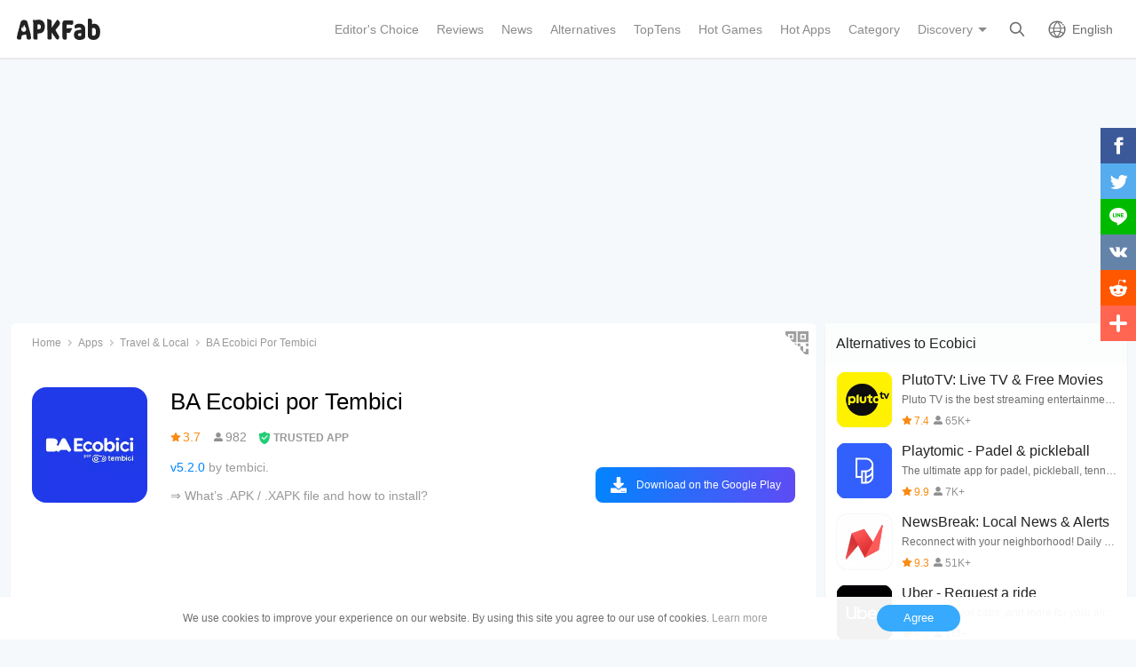

--- FILE ---
content_type: text/html; charset=UTF-8
request_url: https://apkfab.com/ba-ecobici-por-tembici/com.tembici.ecobici
body_size: 13245
content:
<!DOCTYPE html>
<html lang="en">
<head>
    <title>BA Ecobici por Tembici APK 5.2.0 for Android – Download BA Ecobici por Tembici XAPK (APK Bundle) Latest Version from APKFab.com</title>
    <meta name="description" content="BA Ecobici por Tembici 5.2.0 latest version XAPK (APK Bundle) Download by tembici. for Android free online at APKFab.com. Public Transportation System of Bicycles of the City of Buenos Aires.">
    <meta http-equiv="Content-Type" content="text/html; charset=utf-8">
    <meta name="csrf-token" content="M0NKIKSt4Yf3tqfrLCZgK6hKyceK5KBcwjJ27DHq">
    <meta name="referrer" content="unsafe-url">
    <meta name="viewport" content="width=device-width,initial-scale=1.0,minimum-scale=1.0,maximum-scale=1.0">
    <meta name="monetag" content="5c042e44f1774b9b2f9c72d665ccaf58">
    <meta property="og:type" content="website">
    <meta property="og:site_name" content="APKFab">
    <meta property="og:url" content="https://apkfab.com/ba-ecobici-por-tembici/com.tembici.ecobici">
    <meta property="og:title" content="BA Ecobici por Tembici APK 5.2.0 for Android – Download BA Ecobici por Tembici XAPK (APK Bundle) Latest Version from APKFab.com">
    <meta property="og:image" content="https://image.winudf.com/v2/image1/Y29tLnRlbWJpY2kuZWNvYmljaV9pY29uXzE3MDkxNDI0MTFfMDkx/icon.png?w=&amp;fakeurl=1">
    <meta property="og:description" content="BA Ecobici por Tembici 5.2.0 latest version XAPK (APK Bundle) Download by tembici. for Android free online at APKFab.com. Public Transportation System of Bicycles of the City of Buenos Aires.">
    <link href="https://apkfab.com/favicon.ico" rel="shortcut icon">
    <link rel="canonical" href="https://apkfab.com/ba-ecobici-por-tembici/com.tembici.ecobici">
    <link rel="amphtml" href="https://apkfab.com/ba-ecobici-por-tembici/com.tembici.ecobici/amp">
    <link rel="alternate" href="https://apkfab.com/ba-ecobici-por-tembici/com.tembici.ecobici" hreflang="x-default">
    <link rel="alternate" href="https://apkfab.com/ba-ecobici-por-tembici/com.tembici.ecobici" hreflang="en">
    <link rel="alternate" href="https://apkfab.com/zh/ba-ecobici-por-tembici/com.tembici.ecobici" hreflang="zh-Hant">
    <link rel="alternate" href="https://apkfab.com/jp/ba-ecobici-por-tembici/com.tembici.ecobici" hreflang="ja">
    <link rel="alternate" href="https://apkfab.com/de/ba-ecobici-por-tembici/com.tembici.ecobici" hreflang="de">
    <link rel="alternate" href="https://apkfab.com/it/ba-ecobici-por-tembici/com.tembici.ecobici" hreflang="it-IT">
    <link rel="alternate" href="https://apkfab.com/es/ba-ecobici-por-tembici/com.tembici.ecobici" hreflang="es-ES">
    <link rel="alternate" href="https://apkfab.com/ru/ba-ecobici-por-tembici/com.tembici.ecobici" hreflang="ru-RU">
    <link rel="alternate" href="https://apkfab.com/br/ba-ecobici-por-tembici/com.tembici.ecobici" hreflang="pt-BR">
    <link rel="stylesheet" href="https://apkfab.com/css/detail.css?id=7de0acabc76f7cd6470e">
    <link rel="manifest" href="https://apkfab.com/manifest.json">
        <script>
        const percentage = 83;
        const uid = "7e65f91e-fd82-11f0-a240-2a7e07630b41";
        const ad_percentage = 100;
        console.log('uid ', uid, ' percentage ', percentage, '  config ', ad_percentage);
    </script>
    <script async src="https://www.googletagmanager.com/gtag/js?id=G-2C8SKDWBPK"></script>
    <script>
        window.dataLayer = window.dataLayer || [];
        function gtag(){dataLayer.push(arguments);}
        gtag('js', new Date());
        gtag('config', 'G-2C8SKDWBPK');
    </script>
        <script async src="https://pagead2.googlesyndication.com/pagead/js/adsbygoogle.js?client=ca-pub-6856403849032290"
crossorigin="anonymous"></script>
    <script>
        (function() {
            const keyUserInteraction = '__first_interaction_type__';

            window.__firstInteractionType = localStorage.getItem(keyUserInteraction) || null;

            const interactionEventsConfig = [
                { name: 'click', target: document },
                { name: 'keydown', target: document },
                { name: 'mousemove', target: document },
                { name: 'touchstart', target: document, options: { passive: true } },
                { name: 'scroll', target: window, options: { passive: true } },
            ];

            function handleFirstInteraction(event) {
                if (window.__firstInteractionType) {
                return;
                }

                const eventType = event.type;

                window.__firstInteractionType = eventType;

                if (window._reporter) {
                    window._reporter.setPublicParams({
                        first_interaction: eventType,
                    });
                }

                localStorage.setItem(keyUserInteraction, eventType);

                removeInteractionListeners();
            }

            function attachInteractionListeners() {
                if (!window.__firstInteractionType) {
                interactionEventsConfig.forEach(({ name, target, options }) => {
                    target.addEventListener(name, handleFirstInteraction, options);
                });

                return;
                }

            }

            function removeInteractionListeners() {
                interactionEventsConfig.forEach(({ name, target, options }) => {
                target.removeEventListener(name, handleFirstInteraction, options);
                });
            }

            attachInteractionListeners();
        })();
    </script>
</head>
<body >
<header id="header" >
    <a href="https://apkfab.com" id="logo"></a>
    <div class="menu_box_big">
                    <div class="item">
                <div class="current-lang">English</div>
                            <div class="item-option item-lang item-more" style="display: none">
                                    <a href="https://apkfab.com/ba-ecobici-por-tembici/com.tembici.ecobici">English</a>
                                    <a href="https://apkfab.com/zh/ba-ecobici-por-tembici/com.tembici.ecobici">繁體中文</a>
                                    <a href="https://apkfab.com/jp/ba-ecobici-por-tembici/com.tembici.ecobici">日本語</a>
                                    <a href="https://apkfab.com/de/ba-ecobici-por-tembici/com.tembici.ecobici">Deutsch</a>
                                    <a href="https://apkfab.com/it/ba-ecobici-por-tembici/com.tembici.ecobici">Italiano</a>
                                    <a href="https://apkfab.com/es/ba-ecobici-por-tembici/com.tembici.ecobici">Español</a>
                                    <a href="https://apkfab.com/ru/ba-ecobici-por-tembici/com.tembici.ecobici">Pусский</a>
                                    <a href="https://apkfab.com/br/ba-ecobici-por-tembici/com.tembici.ecobici">Português</a>
                                    <div class="clear"></div>
                </div>
                        </div>
                <a href="https://apkfab.com/search" class="item search-icon "></a>
        <div class="menu_box_menu left-menu">
            <a href="https://apkfab.com" class="item home"><span>Home</span></a>
            <a href="https://apkfab.com/editor-choice" class="item editor-choice"><span>Editor's Choice</span></a>
                    <a href="https://apkfab.com/review" class="item review"><span>Reviews</span></a>
            <a href="https://apkfab.com/news" class="item news"><span>News</span></a>
            <a href="https://apkfab.com/app-alternatives" class="item app-alternatives"><span>Alternatives</span></a>
                    <a href="https://apkfab.com/toptens" class="item top-tens"><span>TopTens</span></a>
                    <a href="https://apkfab.com/games" class="item games"><span>Hot Games</span></a>
            <a href="https://apkfab.com/apps" class="item apps"><span>Hot Apps</span></a>
            <a href="https://apkfab.com/category" class="item category"><span>Category</span></a>
            <div class="item">
                <i class="triangle">Discovery</i>
                <div class="item-option" style="display: none">
                    <a href="https://apkfab.com/pre-register" class="pre-register">Pre-Register</a>
                    <a href="https://apkfab.com/on-sale" class="on-sale">Limited-Time Sale</a>
                    <a href="https://apkfab.com/free-apk-download" class="free-apk-download">APK Downloader</a>
                    <a href="https://apkfab.com/upload-apk-file" class="upload-apk">APK Upload</a>
                    <a href="https://apkfab.com/apk-downloader-browser-extension" class="browser-extension">Chrome Extension</a>
                    <a href="https://apkfab.com/apkfab/com.apkfab.hormes" class="xapk-manager">APKFab APP</a>
                </div>
            </div>
        </div>
        <button id="menu_button"></button>
    </div>
</header>
    <main class="container detail_container"
          data-type="pkg"
          data-pkg="com.tembici.ecobici"
          itemscope
          itemtype="http://schema.org/MobileApplication">
                <script>
        window.adDetailTopGroup = "adsense";
    </script>

    
        
            
        <ins class="adsbygoogle"
                     style="display:block;min-height: 200px;margin: 0 12px 8px;"
                     data-ad-client="ca-pub-6856403849032290"
                     data-ad-slot="9066571222"
                     data-ad-format="auto"
                     data-full-width-responsive="true"></ins>
                <script>
                    (adsbygoogle = window.adsbygoogle || []).push({});
                </script>
    


        <div class="left">
            <div class="left_box">
                <div class="box">
                    <ol class="bread_crumbs" itemscope itemtype="https://schema.org/BreadcrumbList">
    <li itemprop="itemListElement" itemscope itemtype="https://schema.org/ListItem">
        <a itemprop="item" href="https://apkfab.com">
            <span itemprop="name">Home</span>
        </a>
        <meta itemprop="position" content="1" />
    </li>
    <li itemprop="itemListElement" itemscope itemtype="https://schema.org/ListItem">
        <a itemscope itemtype="https://schema.org/WebPage" itemprop="item"
           itemid="https://apkfab.com/apps"
           href="https://apkfab.com/apps">
            <span itemprop="name">Apps</span>
        </a>
        <meta itemprop="position" content="2" />
    </li>
    <li itemprop="itemListElement" itemscope itemtype="https://schema.org/ListItem">
        <a itemscope itemtype="https://schema.org/WebPage" itemprop="item"
           itemid="https://apkfab.com/category/apps/travel-and-local" href="https://apkfab.com/category/apps/travel-and-local">
            <span itemprop="name">Travel &amp; Local</span>
        </a>
        <meta itemprop="position" content="3" />
    </li>
    <li itemprop="itemListElement" itemscope itemtype="https://schema.org/ListItem">
        <span itemprop="name">BA Ecobici por Tembici</span>
        <meta itemprop="position" content="4" />
    </li>
</ol>
                                        <div class="qrcode_btn" data-fancybox data-src="#detail_qrcode"><span></span></div>
                    
                    <div class="detail_banner">
                        <img src="https://image.winudf.com/v2/image1/Y29tLnRlbWJpY2kuZWNvYmljaV9pY29uXzE3MDkxNDI0MTFfMDkx/icon.png?fakeurl=1&amp;h=240&amp;type=webp" class="icon lazy" itemprop="image"
                             alt="BA Ecobici por Tembici XAPK download"/>
                        <h1 itemprop="name">BA Ecobici por Tembici</h1>
                        <p>
                            <span class="rating" itemprop="aggregateRating" itemscope itemtype="http://schema.org/AggregateRating">
                                <span class="star_icon" itemprop="ratingValue">3.7</span>
                                <meta itemprop="ratingCount" content="982"/>
                                <meta itemprop="bestRating" content="10"/>
                                <meta itemprop="worstRating" content="1"/>
                            </span>

                                                            <span class="review_icon">982</span>
                            
                                <span class="security" data-fancybox data-src="#details-safe">TRUSTED APP</span>
                        </p>
                        <p>
                                                            <span style="color: #0284fe;">v5.2.0</span>
                            
                                                            by 
                                                                    <a href="https://apkfab.com/developer/tembici." class="developers">
                                        <span itemprop="publisher">tembici.</span>
                                    </a>
                                                                                    </p>

                                                <p>
                            <a href="https://apkfab.com/how-to-install-apk-xapk" target="_blank" title="&rArr; What&rsquo;s .APK / .XAPK file and how to install?">
                                &rArr; What&rsquo;s .APK / .XAPK file and how to install?
                            </a>
                        </p>
                        
                        <div class="button_box">
                            
                            <div class="new_detail_price">
                                <span itemscope itemprop="offers" itemtype="https://schema.org/Offer">
                                                                    <meta itemprop="price" content="0.00"/>
                                    <meta itemprop="priceCurrency" content="USD"/>
                                    <meta itemprop="availability" content="https://schema.org/InStock"/>
                                </span>
                                                            </div>

                            
                            
                            
                                                                                                    
                                        <a class="down_btn" href="https://apkfab.com/go?rd=com.tembici.ecobici" target="_blank" rel="nofollow" title="BA Ecobici por Tembici Download" data-ga-event="download_click">
                                             Download on the Google Play
                                        </a>
                                                                            
                                        
                                                                                                
                                                    </div>
                    </div>
                    <div style="min-height: 200px;margin-top: 5px;text-align: center;">
                                        <ins class="adsbygoogle"
                                 style="display:block;min-height: 200px;margin-top: 5px;"
                                 data-ad-client="ca-pub-6856403849032290"
                                 data-ad-slot="3020037626"
                                 data-ad-format="auto"
                                 data-full-width-responsive="true"></ins>
                            <script>
                                (adsbygoogle = window.adsbygoogle || []).push({});
                            </script>
    


                    </div>
                                    <div class="screenshots_swiper">
                        <div class="swiper-container swiper">
                            <div class="swiper-wrapper">
                                                                    <a href="https://image.winudf.com/v2/image1/Y29tLnRlbWJpY2kuZWNvYmljaV9zY3JlZW5fMF8xNzA5MTQyNDExXzA3MA/screen-0.jpg?fakeurl=1" itemprop="screenshot" data-fancybox="img" rel="nofollow" class="swiper-slide">
                                        <img src="https://apkfab.com/images/placeholder-transparent.png" data-src="https://image.winudf.com/v2/image1/Y29tLnRlbWJpY2kuZWNvYmljaV9zY3JlZW5fMF8xNzA5MTQyNDExXzA3MA/screen-0.jpg?fakeurl=1&amp;h=360&amp;type=webp" class="lazy" height="240"
                                             alt="BA Ecobici por Tembici XAPK download"/>
                                    </a>
                                                                    <a href="https://image.winudf.com/v2/image1/Y29tLnRlbWJpY2kuZWNvYmljaV9zY3JlZW5fMV8xNzA5MTQyNDEyXzA5MA/screen-1.jpg?fakeurl=1" itemprop="screenshot" data-fancybox="img" rel="nofollow" class="swiper-slide">
                                        <img src="https://apkfab.com/images/placeholder-transparent.png" data-src="https://image.winudf.com/v2/image1/Y29tLnRlbWJpY2kuZWNvYmljaV9zY3JlZW5fMV8xNzA5MTQyNDEyXzA5MA/screen-1.jpg?fakeurl=1&amp;h=360&amp;type=webp" class="lazy" height="240"
                                             alt="BA Ecobici por Tembici XAPK download"/>
                                    </a>
                                                                    <a href="https://image.winudf.com/v2/image1/Y29tLnRlbWJpY2kuZWNvYmljaV9zY3JlZW5fMl8xNzA5MTQyNDEzXzA0NQ/screen-2.jpg?fakeurl=1" itemprop="screenshot" data-fancybox="img" rel="nofollow" class="swiper-slide">
                                        <img src="https://apkfab.com/images/placeholder-transparent.png" data-src="https://image.winudf.com/v2/image1/Y29tLnRlbWJpY2kuZWNvYmljaV9zY3JlZW5fMl8xNzA5MTQyNDEzXzA0NQ/screen-2.jpg?fakeurl=1&amp;h=360&amp;type=webp" class="lazy" height="240"
                                             alt="BA Ecobici por Tembici XAPK download"/>
                                    </a>
                                                                    <a href="https://image.winudf.com/v2/image1/Y29tLnRlbWJpY2kuZWNvYmljaV9zY3JlZW5fM18xNzA5MTQyNDEzXzA0Ng/screen-3.jpg?fakeurl=1" itemprop="screenshot" data-fancybox="img" rel="nofollow" class="swiper-slide">
                                        <img src="https://apkfab.com/images/placeholder-transparent.png" data-src="https://image.winudf.com/v2/image1/Y29tLnRlbWJpY2kuZWNvYmljaV9zY3JlZW5fM18xNzA5MTQyNDEzXzA0Ng/screen-3.jpg?fakeurl=1&amp;h=360&amp;type=webp" class="lazy" height="240"
                                             alt="BA Ecobici por Tembici XAPK download"/>
                                    </a>
                                                            </div>
                            <div class="swiper-button-prev"></div>
                            <div class="swiper-button-next"></div>
                        </div>
                    </div>
                
                    
                    <div class="new_detail_describe">
                                                                        <h4>About Ecobici</h4>
                        <div class="item">Ecobici (Package Name: com.tembici.ecobici) is developed by tembici. and the latest version of BA Ecobici por Tembici 5.2.0 was updated on November 20, 2025. BA Ecobici por Tembici is in the category of Travel &amp; Local with the feature Maps &amp; Navigation. You can check all apps from the developer of BA Ecobici por Tembici and find 85 alternative apps to BA Ecobici por Tembici on Android. Currently this app is for free.&nbsp;This app can be downloaded on Android 7.0+ on APKFab or Google Play.&nbsp;All APK/XAPK files on APKFab.com are original and 100% safe with fast download.</div>

                                            <div class="item" itemprop="description">Public Transportation System of Bicycles of the City of Buenos Aires.<br> <br>The City has its Public Bicycle Transportation System, free, 24 hours, every day of the year. BA Ecobici by Tembici has 4000 bicycles and 400 stations distributed throughout the city, reaching 80% of the neighbors.<br>Cycling improves your health and helps the environment. It saves time and allows you to connect more and better with the environment around you. Download the BA Ecobici app by Tembici to enjoy Buenos Aires on two wheels.<br> <br>It is simple:<br>Log in by entering your username and password;<br> locate the nearest station;<br>Enter the station number you are in<br>select &quot;unlock the bike&quot; by entering the code on the keyboard next to the bike<br>wait for the green light with beep<br>Ready, to pedal! To return the bike you must only lock it in a free position in your destination station.<br> <br>The bikes have integrated chain protector, lightweight and durable aluminum frame, high efficiency brakes, front and rear LED lights powered by a dynamo, three speed changes, height adjustable seat and robust basket adaptable according to the size of the luggage.<br> <br>For more information, go to www.baecobici.com.ar</div>
                    
                                                    <h4>Ecobici 5.2.0 Update</h4>
                            <div class="item">
                                Atualizamos o aplicativo regularmente, para deixá-lo mais rápido e leve. Atualize ou baixe a última versão do app para curtir a cidade de bike, todos os dias.
                            </div>
                        
                        <div class="more">
                            <span>Read More</span>
                        </div>
                    </div>

                    
                                    <div class="new_detail_tag">
                                                                                                                        <a href="https://apkfab.com/category/apps/travel-and-local" title="Travel &amp; Local" class="genre">Travel &amp; Local</a>
                                                                                                                                                                                    <a href="https://apkfab.com/category/apps/maps-and-navigation" title="Maps &amp; Navigation" class="tag">Maps &amp; Navigation</a>
                                                                                                        </div>
                
                </div>

                
                
                
                
                
                
            
                            <div class="version_history">
    <div class="big_title">
                    Previous Versions            <a href="https://apkfab.com/ba-ecobici-por-tembici/com.tembici.ecobici/versions">More</a>
            </div>
                <div class="list">
            <div class="package_info open_info">
                <img src="https://image.winudf.com/v2/image1/Y29tLnRlbWJpY2kuZWNvYmljaV9pY29uXzE3MDkxNDI0MTFfMDkx/icon.png?fakeurl=1&amp;h=240&amp;type=webp" class="icon lazy" width="50" height="50" alt="BA Ecobici por Tembici"/>
                <div class="title">
                    <span class="name">BA Ecobici por Tembici</span>
                    <span class="version">5.2.0</span>
                                            <span class="xapk">XAPK</span>
                        <span class="obb">APKs</span>
                                    </div>
                <div class="text">
                    <span>November 20, 2025</span>
                    <span>26.31 MB</span>
                </div>
            </div>
            <div class="info-fix">
                <div class="info_box">
                                                                        <p><strong>Requires Android: </strong>Android 7.0+</p>
                                                                            <p><strong>Architecture: </strong>
                                arm64-v8a
                            </p>
                                                <p><strong>Screen DPI: </strong>nodpi</p>
                        <p class="word-break"><strong>SHA1: </strong>cc140c96407005e4bb403dcfc3051c7761a249d9</p>
                        <p><strong>Size: </strong>26.31 MB</p>
                                                    <p><strong>What's New: </strong></p>
                            <div class="whats_new">
                                Atualizamos o aplicativo regularmente, para deixá-lo mais rápido e leve. Atualize ou baixe a última versão do app para curtir a cidade de bike, todos os dias.
                            </div>
                                                            </div>
                
            </div>
            <div class="v_h_button button_down ">
                                    <a class="down" href="https://apkfab.com/ba-ecobici-por-tembici/com.tembici.ecobici/download?sha1=cc140c96407005e4bb403dcfc3051c7761a249d9"><span>Download</span></a>
                            </div>
        </div>
                    <div class="list">
            <div class="package_info open_info">
                <img src="https://image.winudf.com/v2/image1/Y29tLnRlbWJpY2kuZWNvYmljaV9pY29uXzE3MDkxNDI0MTFfMDkx/icon.png?fakeurl=1&amp;h=240&amp;type=webp" class="icon lazy" width="50" height="50" alt="BA Ecobici por Tembici"/>
                <div class="title">
                    <span class="name">BA Ecobici por Tembici</span>
                    <span class="version">5.1.7</span>
                                            <span class="xapk">XAPK</span>
                        <span class="obb">APKs</span>
                                    </div>
                <div class="text">
                    <span>August 9, 2024</span>
                    <span>26.78 MB</span>
                </div>
            </div>
            <div class="info-fix">
                <div class="info_box">
                                                                        <p><strong>Requires Android: </strong>Android 7.0+</p>
                                                                            <p><strong>Architecture: </strong>
                                arm64-v8a
                            </p>
                                                <p><strong>Screen DPI: </strong>nodpi</p>
                        <p class="word-break"><strong>SHA1: </strong>ac508ff833e547a5fe555d88adb4ade92272d7f6</p>
                        <p><strong>Size: </strong>26.78 MB</p>
                                                    <p><strong>What's New: </strong></p>
                            <div class="whats_new">
                                Atualizamos o aplicativo regularmente, para deixá-lo mais rápido e leve. Atualize ou baixe a última versão do app para curtir a cidade de bike, todos os dias.
                            </div>
                                                            </div>
                
            </div>
            <div class="v_h_button button_down ">
                                    <a class="down" href="https://apkfab.com/ba-ecobici-por-tembici/com.tembici.ecobici/download?sha1=ac508ff833e547a5fe555d88adb4ade92272d7f6"><span>Download</span></a>
                            </div>
        </div>
                    <div class="list">
            <div class="package_info open_info">
                <img src="https://image.winudf.com/v2/image1/Y29tLnRlbWJpY2kuZWNvYmljaV9pY29uXzE3MDkxNDI0MTFfMDkx/icon.png?fakeurl=1&amp;h=240&amp;type=webp" class="icon lazy" width="50" height="50" alt="BA Ecobici por Tembici"/>
                <div class="title">
                    <span class="name">BA Ecobici por Tembici</span>
                    <span class="version">5.1.6</span>
                                            <span class="apk">APK</span>
                                    </div>
                <div class="text">
                    <span>February 23, 2024</span>
                    <span>80.17 MB</span>
                </div>
            </div>
            <div class="info-fix">
                <div class="info_box">
                                                                        <p><strong>Requires Android: </strong>Android 6.0+</p>
                                                                            <p><strong>Architecture: </strong>
                                arm64-v8a, armeabi, armeabi-v7a, x86, x86_64
                            </p>
                                                <p><strong>Screen DPI: </strong>nodpi</p>
                        <p class="word-break"><strong>SHA1: </strong>c71372470ec9947881b9e3d3b63497e42be887b3</p>
                        <p><strong>Size: </strong>80.17 MB</p>
                                                    <p><strong>What's New: </strong></p>
                            <div class="whats_new">
                                Atualizamos o aplicativo regularmente, para deixá-lo mais rápido e leve. Atualize ou baixe a última versão do app para curtir a cidade de bike, todos os dias.
                            </div>
                                                            </div>
                
            </div>
            <div class="v_h_button button_down ">
                                    <a class="down" href="https://apkfab.com/ba-ecobici-por-tembici/com.tembici.ecobici/download?sha1=c71372470ec9947881b9e3d3b63497e42be887b3"><span>Download</span></a>
                            </div>
        </div>
                    <div class="list">
            <div class="package_info open_info">
                <img src="https://image.winudf.com/v2/image1/Y29tLnRlbWJpY2kuZWNvYmljaV9pY29uXzE3MDkxNDI0MTFfMDkx/icon.png?fakeurl=1&amp;h=240&amp;type=webp" class="icon lazy" width="50" height="50" alt="BA Ecobici por Tembici"/>
                <div class="title">
                    <span class="name">BA Ecobici por Tembici</span>
                    <span class="version">5.1.6</span>
                                            <span class="xapk">XAPK</span>
                        <span class="obb">APKs</span>
                                    </div>
                <div class="text">
                    <span>February 28, 2024</span>
                    <span>27.22 MB</span>
                </div>
            </div>
            <div class="info-fix">
                <div class="info_box">
                                            <div class="table">
                            <div class="table-row table-head">
                                <div class="table-cell">Variant</div>
                                <div class="table-cell">Arch</div>
                                <div class="table-cell">Version</div>
                                <div class="table-cell">DPI</div>
                                <div class="table-cell"></div>
                            </div>
                                                            <div class="table-row">
                                    <div class="table-cell">
                                        <div class="popup" data-fancybox data-src="#popup_50106001_0">
                                            <p>50106001</p>
                                            <p>February 28, 2024</p>
                                        </div>
                                        <div class="ver-info" id="popup_50106001_0"
                                             style="display: none">
                                            <div class="ver-info-top">
                                                <strong>BA Ecobici por Tembici</strong>
                                                <span>5.1.6</span>
                                                <span>(50106001)</span>
                                            </div>
                                            <div class="ver-info-m">
                                                                                                    <p><strong>Requires Android: </strong>Android 6.0+</p>
                                                                                                                                                    <p><strong>Architecture: </strong>
                                                        arm64-v8a

                                                    </p>
                                                                                                <p><strong>Screen DPI: </strong>nodpi</p>
                                                <p class="word-break"><strong>SHA1: </strong>d49a5ffa940d25c51bc480ddd4473da781e77840</p>
                                                                                                    <p><strong>Base APK: </strong>com.tembici.ecobici.apk</p>
                                                    <p><strong>Split APKs: </strong>config.ar, config.arm64_v8a, config.de, config.en, config.es, config.fr, config.hi, config.in, config.it, config.ja, config.ko, config.my, config.pt, config.ru, config.th, config.tr, config.vi, config.xhdpi, config.zh</p>
                                                                                                <p><strong>Size: </strong>27.22 MB</p>
                                                                                                    <p><strong>What's New: </strong></p>
                                                    <div class="whats_new">
                                                        Atualizamos o aplicativo regularmente, para deixá-lo mais rápido e leve. Atualize ou baixe a última versão do app para curtir a cidade de bike, todos os dias.
                                                    </div>
                                                                                                <div>
                                                    <a class="down_btn" href="https://apkfab.com/ba-ecobici-por-tembici/com.tembici.ecobici/download?sha1=d49a5ffa940d25c51bc480ddd4473da781e77840">Download XAPK</a>
                                                </div>
                                            </div>
                                        </div>
                                    </div>
                                    <div class="table-cell">
                                        arm64-v8a
                                    </div>
                                    <div class="table-cell">Android 6.0+</div>
                                    <div class="table-cell">nodpi</div>
                                    <div class="table-cell">
                                        <a href="https://apkfab.com/ba-ecobici-por-tembici/com.tembici.ecobici/download?sha1=d49a5ffa940d25c51bc480ddd4473da781e77840" class="down_text">Download XAPK</a>
                                        <a href="https://apkfab.com/ba-ecobici-por-tembici/com.tembici.ecobici/download?sha1=d49a5ffa940d25c51bc480ddd4473da781e77840" class="down-button"></a>
                                    </div>
                                </div>
                                                            <div class="table-row">
                                    <div class="table-cell">
                                        <div class="popup" data-fancybox data-src="#popup_50106001_1">
                                            <p>50106001</p>
                                            <p>February 29, 2024</p>
                                        </div>
                                        <div class="ver-info" id="popup_50106001_1"
                                             style="display: none">
                                            <div class="ver-info-top">
                                                <strong>BA Ecobici por Tembici</strong>
                                                <span>5.1.6</span>
                                                <span>(50106001)</span>
                                            </div>
                                            <div class="ver-info-m">
                                                                                                    <p><strong>Requires Android: </strong>Android 6.0+</p>
                                                                                                                                                    <p><strong>Architecture: </strong>
                                                        armeabi-v7a

                                                    </p>
                                                                                                <p><strong>Screen DPI: </strong>nodpi</p>
                                                <p class="word-break"><strong>SHA1: </strong>cc1ba4d1ada01bf10323ef3c1fa85b27117de0f3</p>
                                                                                                    <p><strong>Base APK: </strong>com.tembici.ecobici.apk</p>
                                                    <p><strong>Split APKs: </strong>config.ar, config.armeabi_v7a, config.de, config.en, config.es, config.fr, config.hi, config.in, config.it, config.ja, config.ko, config.my, config.pt, config.ru, config.th, config.tr, config.tvdpi, config.vi, config.zh</p>
                                                                                                <p><strong>Size: </strong>24.62 MB</p>
                                                                                                    <p><strong>What's New: </strong></p>
                                                    <div class="whats_new">
                                                        Atualizamos o aplicativo regularmente, para deixá-lo mais rápido e leve. Atualize ou baixe a última versão do app para curtir a cidade de bike, todos os dias.
                                                    </div>
                                                                                                <div>
                                                    <a class="down_btn" href="https://apkfab.com/ba-ecobici-por-tembici/com.tembici.ecobici/download?sha1=cc1ba4d1ada01bf10323ef3c1fa85b27117de0f3">Download XAPK</a>
                                                </div>
                                            </div>
                                        </div>
                                    </div>
                                    <div class="table-cell">
                                        armeabi-v7a
                                    </div>
                                    <div class="table-cell">Android 6.0+</div>
                                    <div class="table-cell">nodpi</div>
                                    <div class="table-cell">
                                        <a href="https://apkfab.com/ba-ecobici-por-tembici/com.tembici.ecobici/download?sha1=cc1ba4d1ada01bf10323ef3c1fa85b27117de0f3" class="down_text">Download XAPK</a>
                                        <a href="https://apkfab.com/ba-ecobici-por-tembici/com.tembici.ecobici/download?sha1=cc1ba4d1ada01bf10323ef3c1fa85b27117de0f3" class="down-button"></a>
                                    </div>
                                </div>
                                                    </div>
                                    </div>
                                <div class="info_box info-download">
                    <div class="table">
                        <div class="table-row table-head">
                            <div class="table-cell"></div>
                        </div>
                                                    <div class="table-row">
                                <div class="table-cell">
                                    <a href="https://apkfab.com/ba-ecobici-por-tembici/com.tembici.ecobici/download?sha1=d49a5ffa940d25c51bc480ddd4473da781e77840" class="down_text">Download XAPK</a>
                                    <a href="https://apkfab.com/ba-ecobici-por-tembici/com.tembici.ecobici/download?sha1=d49a5ffa940d25c51bc480ddd4473da781e77840" class="down-button"></a>
                                </div>
                            </div>
                                                    <div class="table-row">
                                <div class="table-cell">
                                    <a href="https://apkfab.com/ba-ecobici-por-tembici/com.tembici.ecobici/download?sha1=cc1ba4d1ada01bf10323ef3c1fa85b27117de0f3" class="down_text">Download XAPK</a>
                                    <a href="https://apkfab.com/ba-ecobici-por-tembici/com.tembici.ecobici/download?sha1=cc1ba4d1ada01bf10323ef3c1fa85b27117de0f3" class="down-button"></a>
                                </div>
                            </div>
                                            </div>
                </div>
                
            </div>
            <div class="v_h_button button_down  open_button ">
                                    <button class="down"><span>2 Variants</span></button>
                    <div class="more-apk">
                        <span></span>
                    </div>
                            </div>
        </div>
                                                                                                                                                                                                                                </div>
            
                <div class="box">
                    <div class="detail_more_info">
    <div class="detail_title">More Information</div>
    <div class="item packageName">
        <p>Package Name:</p>
        <p>
            <a href="https://apkfab.com/ba-ecobici-por-tembici/com.tembici.ecobici">com.tembici.ecobici</a>
        </p>
    </div>

    <div class="item category">
        <p>Category:</p>
        <p>
            <a href="https://apkfab.com/category/apps/travel-and-local">
                <span itemprop="applicationSubCategory">Travel &amp; Local</span>
            </a>
            <a href="https://apkfab.com/apps">
                <span itemprop="applicationCategory">
                Apps
                </span>
            </a>
        </p>
    </div>

            <div class="item publish-date">
            <p>Update Date:</p>
            <p itemprop="datePublished">2025-11-20</p>
        </div>
    
    <div class="item version">
        <p>Latest Version:</p>
        <p itemprop="version">5.2.0</p>
    </div>

    <div class="item need-update">
        <p>Need Update:</p>
        <p>
            <a href="https://apkfab.com/report?package_id=com.tembici.ecobici&amp;reason=update"
               target="_blank" rel="nofollow">Submit latest version</a>
        </p>
    </div>

            <div class="item get-it-on">
            <p>Available on:</p>
            <p>
                                    <a href="https://apkfab.com/go?rd=com.tembici.ecobici" target="_blank"
                       rel="nofollow">Google Play</a>
                            </p>
        </div>
    
    <div class="item requirements">
        <p>Requirements:</p>
        <p>Android 7.0+</p>
        <meta itemprop="operatingSystem" content="ANDROID"/>
    </div>

    <div class="item report">
        <p>Report:</p>
        <p>
            <a href="https://apkfab.com/report?package_id=com.tembici.ecobici" target="_blank"
               rel="nofollow">Flag as inappropriate</a>
        </p>
    </div>
    <div class="clear"></div>
</div>
                </div>

            </div>
        </div>
        <div class="right">
            
            
            <div class="box detail_related">
                <div class="title">
                                            Alternatives to Ecobici
                                    </div>
                                                            <a href="https://apkfab.com/pluto-tv-it-s-free-tv/tv.pluto.android" class="item" title="PlutoTV: Live TV &amp; Free Movies">
                            <div class="icon">
                                <img src="https://apkfab.com/images/placeholder-transparent.png"
                                     data-src="https://image.winudf.com/v2/image1/dHYucGx1dG8uYW5kcm9pZF9pY29uXzE3NjY0NTkwMzhfMDg0/icon.png?fakeurl=1&amp;h=240&amp;type=webp" width="80" height="80" class="lazy"
                                     alt="PlutoTV: Live TV &amp; Free Movies">
                            </div>
                            <div class="text">
                                <p>PlutoTV: Live TV &amp; Free Movies</p>
                                <p> Pluto TV is the best streaming entertainment app for free movies, series &amp; more </p>
                                <p>
                                                                            <span class="star_icon">7.4</span>
                                                                                                                <span
                                            class="review_icon">65K+</span>
                                                                    </p>
                            </div>
                        </a>
                                                                                <a href="https://apkfab.com/playtomic/com.playtomic" class="item" title="Playtomic - Padel &amp; pickleball">
                            <div class="icon">
                                <img src="https://apkfab.com/images/placeholder-transparent.png"
                                     data-src="https://image.winudf.com/v2/image1/Y29tLnBsYXl0b21pY19pY29uXzE3MzEyMjc5NjJfMDY2/icon.png?fakeurl=1&amp;h=240&amp;type=webp" width="80" height="80" class="lazy"
                                     alt="Playtomic - Padel &amp; pickleball">
                            </div>
                            <div class="text">
                                <p>Playtomic - Padel &amp; pickleball</p>
                                <p> The ultimate app for padel, pickleball, tennis and other racket sports </p>
                                <p>
                                                                            <span class="star_icon">9.9</span>
                                                                                                                <span
                                            class="review_icon">7K+</span>
                                                                    </p>
                            </div>
                        </a>
                                                                                <a href="https://apkfab.com/news-break-local-breaking/com.particlenews.newsbreak" class="item" title="NewsBreak: Local News &amp; Alerts">
                            <div class="icon">
                                <img src="https://apkfab.com/images/placeholder-transparent.png"
                                     data-src="https://image.winudf.com/v2/image1/Y29tLnBhcnRpY2xlbmV3cy5uZXdzYnJlYWtfaWNvbl8xNjIzMDI5MzkzXzA4MA/icon.png?fakeurl=1&amp;h=240&amp;type=webp" width="80" height="80" class="lazy"
                                     alt="NewsBreak: Local News &amp; Alerts">
                            </div>
                            <div class="text">
                                <p>NewsBreak: Local News &amp; Alerts</p>
                                <p> Reconnect with your neighborhood! Daily news alerts for local news headlines! </p>
                                <p>
                                                                            <span class="star_icon">9.3</span>
                                                                                                                <span
                                            class="review_icon">51K+</span>
                                                                    </p>
                            </div>
                        </a>
                                                                                <a href="https://apkfab.com/uber/com.ubercab" class="item" title="Uber - Request a ride">
                            <div class="icon">
                                <img src="https://apkfab.com/images/placeholder-transparent.png"
                                     data-src="https://image.winudf.com/v2/image1/Y29tLnViZXJjYWJfaWNvbl8xNjU5OTc0NzMyXzAyMQ/icon.png?fakeurl=1&amp;h=240&amp;type=webp" width="80" height="80" class="lazy"
                                     alt="Uber - Request a ride">
                            </div>
                            <div class="text">
                                <p>Uber - Request a ride</p>
                                <p> Rideshare, taxi cabs, and more for your airport travels and everyday trips. </p>
                                <p>
                                                                            <span class="star_icon">9.2</span>
                                                                                                                <span
                                            class="review_icon">1M+</span>
                                                                    </p>
                            </div>
                        </a>
                                                                                <a href="https://apkfab.com/tiktok-make-your-day/com.zhiliaoapp.musically" class="item" title="TikTok">
                            <div class="icon">
                                <img src="https://apkfab.com/images/placeholder-transparent.png"
                                     data-src="https://image.winudf.com/v2/image1/Y29tLnpoaWxpYW9hcHAubXVzaWNhbGx5X2ljb25fMTczOTE2NTM2MF8wMTI/icon.png?fakeurl=1&amp;h=240&amp;type=webp" width="80" height="80" class="lazy"
                                     alt="TikTok">
                            </div>
                            <div class="text">
                                <p>TikTok</p>
                                <p> Videos, Music &amp; Live Streams </p>
                                <p>
                                                                            <span class="star_icon">8.3</span>
                                                                                                                <span
                                            class="review_icon">5M+</span>
                                                                    </p>
                            </div>
                        </a>
                                                                                                                                                                                                                    <a class="link" href="https://apkfab.com/ba-ecobici-por-tembici/com.tembici.ecobici/alternatives">Read More</a>
                            </div>
                        <div class="box detail_related">
                <div class="title">Developer Apps</div>
                                                            <a href="https://apkfab.com/bike-ita%C3%BA/pbsc.cyclefinder.tembici" class="item" title="Bike Itaú: Bicycle-Sharing">
                            <div class="icon">
                                <img src="https://apkfab.com/images/placeholder-transparent.png"
                                     data-src="https://image.winudf.com/v2/image1/cGJzYy5jeWNsZWZpbmRlci50ZW1iaWNpX2ljb25fMTcxNTg2OTYzMl8wMzY/icon.png?fakeurl=1&amp;h=240&amp;type=webp" width="80" height="80" class="lazy"
                                     alt="Bike Itaú: Bicycle-Sharing">
                            </div>
                            <div class="text">
                                <p>Bike Itaú: Bicycle-Sharing</p>
                                <p> Purchase subscriptions through Bike Itaú, and rent bikes from the app! </p>
                                <p>
                                                                            <span class="star_icon">6.1</span>
                                                                                                                <span
                                            class="review_icon">4K+</span>
                                                                    </p>
                            </div>
                        </a>
                                                                                <a href="https://apkfab.com/bike-bel%C3%A9m/br.com.mobilicidade.bikebelem" class="item" title="Bike Belém">
                            <div class="icon">
                                <img src="https://apkfab.com/images/placeholder-transparent.png"
                                     data-src="https://image.winudf.com/v2/image/YnIuY29tLm1vYmlsaWNpZGFkZS5iaWtlYmVsZW1faWNvbl8xNTAzNTA1MjAyXzAxNw/icon.png?fakeurl=1&amp;h=240&amp;type=webp" width="80" height="80" class="lazy"
                                     alt="Bike Belém">
                            </div>
                            <div class="text">
                                <p>Bike Belém</p>
                                <p> Bike Bethlehem: cycling, away from traffic and while health care. </p>
                                <p>
                                                                            <span class="star_icon">2.7</span>
                                                                                                                <span
                                            class="review_icon">41</span>
                                                                    </p>
                            </div>
                        </a>
                                                                                <a href="https://apkfab.com/danoninho-bike-kids/br.com.mobilicidade.bikekids" class="item" title="Danoninho Bike Kids">
                            <div class="icon">
                                <img src="https://apkfab.com/images/placeholder-transparent.png"
                                     data-src="https://image.winudf.com/v2/image/YnIuY29tLm1vYmlsaWNpZGFkZS5iaWtla2lkc19pY29uXzE1MDg4OTUzMzJfMDk5/icon.png?fakeurl=1&amp;h=240&amp;type=webp" width="80" height="80" class="lazy"
                                     alt="Danoninho Bike Kids">
                            </div>
                            <div class="text">
                                <p>Danoninho Bike Kids</p>
                                <p> Grab a bike with your child, a healthy habit with fun. </p>
                                <p>
                                                                            <span class="star_icon">4.7</span>
                                                                                                                <span
                                            class="review_icon">4</span>
                                                                    </p>
                            </div>
                        </a>
                                                                                <a href="https://apkfab.com/man%C3%94bike/br.com.mobilicidade.bikemanaus" class="item" title="MANÔbike">
                            <div class="icon">
                                <img src="https://apkfab.com/images/placeholder-transparent.png"
                                     data-src="https://image.winudf.com/v2/image/YnIuY29tLm1vYmlsaWNpZGFkZS5iaWtlbWFuYXVzX2ljb25fdmp5cThnYW0/icon.png?fakeurl=1&amp;h=240&amp;type=webp" width="80" height="80" class="lazy"
                                     alt="MANÔbike">
                            </div>
                            <div class="text">
                                <p>MANÔbike</p>
                                <p> MANÔbike: cycling, away from traffic taking care of health. </p>
                                <p>
                                                                            <span class="star_icon">6.1</span>
                                                                                                                <span
                                            class="review_icon">8</span>
                                                                    </p>
                            </div>
                        </a>
                                                                                <a href="https://apkfab.com/tembici/pbsc.cyclefinder.tembicinosponsor" class="item" title="Tembici: Bike Sharing">
                            <div class="icon">
                                <img src="https://apkfab.com/images/placeholder-transparent.png"
                                     data-src="https://image.winudf.com/v2/image1/cGJzYy5jeWNsZWZpbmRlci50ZW1iaWNpbm9zcG9uc29yX2ljb25fMTYyOTc0NzIzMF8wNTQ/icon.png?fakeurl=1&amp;h=240&amp;type=webp" width="80" height="80" class="lazy"
                                     alt="Tembici: Bike Sharing">
                            </div>
                            <div class="text">
                                <p>Tembici: Bike Sharing</p>
                                <p> Purchase subscriptions through tembici and rent bikes from Bike VV or Rivibike. </p>
                                <p>
                                                                            <span class="star_icon">3.8</span>
                                                                                                                <span
                                            class="review_icon">534</span>
                                                                    </p>
                            </div>
                        </a>
                                                                        <a class="link" href="https://apkfab.com/developer/tembici.">Read More</a>
                            </div>
                    </div>
        <div class="clear"></div>
        <div class="details_safe" id="details-safe" style="display: none">
            <div class="title">Safe to Download</div>
            <p>APKFab.com and the download link of this app are 100% safe. All download links of apps listed on APKFab.com are from Google Play Store or submitted by users. For the app from Google Play Store, APKFab.com won't modify it in any way. For the app submitted by users, APKFab.com will verify its APK signature safety before release it on our website.</p>
            <button class="closed" data-fancybox-close="">Got it</button>
        </div>
    </main>
<div id="footer">
    <div class="container">
        <div class="item">
            <div class="title">Top Android Apps</div>
            <ul class="item-ul">
                                <li>
                    <a href="https://apkfab.com/whatsapp-messenger/com.whatsapp" title="WhatsApp">
                        WhatsApp
                                                    APK Bundle
                                            </a>
                </li>
                                <li>
                    <a href="https://apkfab.com/chatgpt/com.openai.chatgpt" title="ChatGPT">
                        ChatGPT
                                                    APK Bundle
                                            </a>
                </li>
                                <li>
                    <a href="https://apkfab.com/google-gemini/com.google.android.apps.bard" title="Gemini">
                        Gemini
                                                    APK Bundle
                                            </a>
                </li>
                                <li>
                    <a href="https://apkfab.com/duolingo-learn-languages-free/com.duolingo" title="Duolingo">
                        Duolingo
                                                    APK Bundle
                                            </a>
                </li>
                                <li>
                    <a href="https://apkfab.com/facebook/com.facebook.katana" title="Facebook">
                        Facebook
                                                    APK
                                            </a>
                </li>
                                <li>
                    <a href="https://apkfab.com/whatsapp-business/com.whatsapp.w4b" title="WhatsApp Business">
                        WhatsApp Business
                                                    APK Bundle
                                            </a>
                </li>
                                <li>
                    <a href="https://apkfab.com/phone/com.google.android.dialer" title="Phone">
                        Phone
                                                    APK
                                            </a>
                </li>
                                <li>
                    <a href="https://apkfab.com/messages/com.google.android.apps.messaging" title="Messages">
                        Messages
                                                    APK Bundle
                                            </a>
                </li>
                                <li>
                    <a href="https://apkfab.com/youtube/com.google.android.youtube" title="YouTube">
                        YouTube
                                                    APK Bundle
                                            </a>
                </li>
                                <li>
                    <a href="https://apkfab.com/facebook-lite/com.facebook.lite" title="Lite">
                        Lite
                                                    APK
                                            </a>
                </li>
                            </ul>
        </div>
        <div class="item">
            <div class="title">Top Android Games</div>
            <ul class="item-ul">
                                    <li>
                        <a href="https://apkfab.com/vita-mahjong-for-seniors/com.vitastudio.mahjong" title="Vita Mahjong">
                            Vita Mahjong
                                                            APK Bundle
                                                    </a>
                    </li>
                                    <li>
                        <a href="https://apkfab.com/garena-free-fire-anniversary/com.dts.freefireth" title="Free Fire">
                            Free Fire
                                                            APK Bundle
                                                    </a>
                    </li>
                                    <li>
                        <a href="https://apkfab.com/block-blast-adventure-master/com.block.juggle" title="Block Blast!">
                            Block Blast!
                                                            APK Bundle
                                                    </a>
                    </li>
                                    <li>
                        <a href="https://apkfab.com/clash-royale/com.supercell.clashroyale" title="Clash Royale">
                            Clash Royale
                                                            APK Bundle
                                                    </a>
                    </li>
                                    <li>
                        <a href="https://apkfab.com/garena-free-fire-max/com.dts.freefiremax" title="Free Fire MAX">
                            Free Fire MAX
                                                            APK Bundle
                                                    </a>
                    </li>
                                    <li>
                        <a href="https://apkfab.com/avatar-world-games-for-kids/com.pazugames.avatarworld" title="Avatar World">
                            Avatar World
                                                            APK Bundle
                                                    </a>
                    </li>
                                    <li>
                        <a href="https://apkfab.com/fifa-soccer/com.ea.gp.fifamobile" title="FC Mobile">
                            FC Mobile
                                                            APK
                                                    </a>
                    </li>
                                    <li>
                        <a href="https://apkfab.com/tile-explorer-triple-match/com.oakever.tiletrip" title="Tile Explorer">
                            Tile Explorer
                                                            APK Bundle
                                                    </a>
                    </li>
                                    <li>
                        <a href="https://apkfab.com/royal-kingdom/com.dreamgames.royalkingdom" title="Royal Kingdom">
                            Royal Kingdom
                                                            APK Bundle
                                                    </a>
                    </li>
                                    <li>
                        <a href="https://apkfab.com/royal-match/com.dreamgames.royalmatch" title="Royal Match">
                            Royal Match
                                                            APK Bundle
                                                    </a>
                    </li>
                            </ul>
        </div>
        <div class="item">
            <div class="title">Customer Service</div>
            <ul class="item-ul">
                <li>
                    <a href="https://apkfab.com/contact-us" title="Contact Us">Contact Us</a>
                </li>
                <li>
                    <a href="https://apkfab.com/report" title="Report Abuse" rel="nofollow">Report Abuse</a>
                </li>
                <li>
                    <a href="https://apkfab.com/terms" title="Terms">Terms</a>
                </li>
                <li>
                    <a href="https://apkfab.com/copyright-policy" title="Copyright Policy">Copyright Policy</a>
                </li>
                <li>
                    <a href="https://apkfab.com/cookie-policy" title="Cookie Policy">Cookie Policy</a>
                </li>
                <li>
                    <a href="https://apkfab.com/privacy-policy" title="Privacy Policy">Privacy Policy</a>
                </li>
                <li>
                    <a href="https://apkfab.com/refund-faqs" title="Refund Policy FAQs">Refund Policy FAQs</a>
                </li>
                <li>
                    <a href="https://apkfab.com/about-us" title="About Us">About Us</a>
                </li>
            </ul>
        </div>
        <div class="item">
            <div class="title">Tutorial</div>
            <ul class="item-ul">
                <li>
                    <a href="https://apkfab.com/how-to-install-apk-xapk" title="What is .APK File?">What is .APK File?</a>
                </li>
                <li>
                    <a href="https://apkfab.com/how-to-install-apk-xapk" title="What is .XAPK File?">What is .XAPK File?</a>
                </li>
                <li>
                    <a href="https://apkfab.com/how-to-install-apk-xapk#tutorial" title="How to Install .XAPK File?">How to Install .XAPK File?</a>
                </li>
                <li>
                    <a href="https://apkfab.com/how-to-install-rush-wars-xapk" title="Download Rush Wars XAPK on Android">How to Download Rush Wars APK in All Countries?</a>
                </li>
            </ul>
            <div class="title discover">Discovery</div>
            <ul class="item-ul">
                <li>
                    <a href="https://apkfab.com/apkfab/com.apkfab.hormes" title="APKFab APP">APKFab APP</a>
                </li>
                <li>
                    <a href="https://apkfab.com/free-apk-download" title="APK Downloader">APK Downloader</a>
                </li>
                <li>
                    <a href="https://apkfab.com/upload-apk-file" title="APK Upload">APK Upload</a>
                </li>
                                <li>
                    <a href="https://apkfab.com/app-alternatives" title="Alternatives">Alternatives</a>
                </li>
                                <li>
                    <a href="https://apkfab.com/toptens" title="TopTens">TopTens</a>
                </li>
            </ul>
            <div class="clear"></div>
        </div>
        <div class="footer-bottom">
            © 2026 APKFab All rights reserved.<br />APKFab.com is NOT associated or affiliated with Google, Google Play or Android in any way. Android is a trademark of Google Inc. Google Play and the Google Play logo are trademarks of Google LLC.        </div>
    </div>

    <div class="cookie-notice-container" style="display: none">
        <div class="container">
            We use cookies to improve your experience on our website. By using this site you agree to our use of cookies. <a href="/privacy-policy" class="agree-cookies">Learn more</a> <button class="agree-cookies">Agree</button>
        </div>
    </div>
    <div class="tip-extension" style="display: none">
        <div class="tip-extension-box">
            <div class="text">
                <img src="/images/icon/icon-128.png" height="80" width="80" alt=""/>
                <p class="title">APK Downloader - Google Chrome Extension</p>
                <p>Download free APK and OBB file safely from Google Play Store Without an Account</p>
                <a href="https://chrome.google.com/webstore/detail/apk-downloader/glngapejbnmnicniccdcemghaoaopdji" rel="nofollow" target="_blank" class="button">Add to Chrome</a>
                <button class="button cancel">Cancel</button>
            </div>
            <button class="button cancel">X</button>
        </div>
    </div>
    <div class="share-right share">
    <ul>
        <li>
            <a class="share-fb social_share" data-type="fb">
                <span class="icon"></span>
            </a>
        </li>
        <li>
            <a class="share-twitter social_share" data-type="twitter">
                <span class="icon"></span>
            </a>
        </li>
        <li>
            <a class="share-line social_share" data-type="line">
                <span class="icon"></span>
            </a>
        </li>
        <li>
            <a class="share-vk social_share" data-type="vk">
                <span class="icon"></span>
            </a>
        </li>
        <li>
            <a class="share-reddit social_share" data-type="reddit">
                <span class="icon"></span>
            </a>
        </li>
        <li>
            <a class="share-more share">
                <span class="icon"></span>
                <span class="text">More</span>
            </a>
        </li>
    </ul>
</div>
<button class="share-button share-icon"></button>
<div class="small-share share" style="display: none">
    <a class="share-fb social_share" data-type="fb">
        <span class="icon"></span>
        <span class="text">Facebook</span>
    </a>
    <a class="share-twitter social_share" data-type="twitter">
        <span class="icon"></span>
        <span class="text">Twitter</span>
    </a>
    <a class="share-line social_share" data-type="line">
        <span class="icon"></span>
        <span class="text">Line.me</span>
    </a>
    <a class="share-vk social_share" data-type="vk">
        <span class="icon"></span>
        <span class="text">Vkontakte</span>
    </a>
    <a class="share-reddit social_share" data-type="reddit">
        <span class="icon"></span>
        <span class="text">Reddit</span>
    </a>
    <a class="share-more">
        <span class="icon"></span>
        <span class="text">More</span>
    </a>
</div>
<div class="other-share share" style="display: none;">
    <div class="other-share-main">
        <div class="title">Share</div>
        <div class="subtitle">Share this page with your friends if you find it useful</div>
        <div class="list">
            <a class="share-fb social_share" data-type="fb">
                <span class="icon"></span>
                <span class="text">Facebook</span>
            </a>
            <a class="share-twitter social_share" data-type="twitter">
                <span class="icon"></span>
                <span class="text">Twitter</span>
            </a>
            <a class="share-line social_share" data-type="line">
                <span class="icon"></span>
                <span class="text">Line.me</span>
            </a>
            <a class="share-vk social_share" data-type="vk">
                <span class="icon"></span>
                <span class="text">Vkontakte</span>
            </a>
            <a class="share-reddit social_share" data-type="reddit">
                <span class="icon"></span>
                <span class="text">Reddit</span>
            </a>
            <a class="share-pinterest social_share" data-type="pinterest">
                <span class="icon"></span>
                <span class="text">Pinterest</span>
            </a>
            <a class="share-whatsapp social_share" data-type="whatsapp">
                <span class="icon"></span>
                <span class="text">WhatsApp</span>
            </a>
            <a class="share-e social_share" data-type="email">
                <span class="icon"></span>
                <span class="text">Email</span>
            </a>
        </div>
    </div>
</div>
</div>
<script type="text/javascript" src="https://apkfab.com/js/lazyload.min.js"></script>
<script type="text/javascript" src="https://apkfab.com/js/app.js?id=e19997b4ff1d1269dd24"></script>
    <script type="text/javascript" src="https://apkfab.com/js/qrcode.min.js"></script>
    <script type="text/javascript">
        $("body").append("<div id='detail_qrcode'>Scan the QR Code to get the app on your device<div id='qrCodeImg'></div></div>");
        var qrcode = new QRCode(document.getElementById("qrCodeImg"), {width: 200, height: 200});
        qrcode.makeCode('https://apkfab.com/ba-ecobici-por-tembici/com.tembici.ecobici');
    </script>
    <script type="text/javascript" src="https://apkfab.com/js/swiper.min.js?v=4.5.0"></script>
    <script type="text/javascript" src="https://apkfab.com/js/jquery.fancybox.min.js"></script>
    
    
    <script>
        (function() {
            if (typeof window.adDetailTopGroup !== 'undefined' && typeof gtag !== 'undefined') {
                var eventName = window.adDetailTopGroup === 'adsense' ? 'adsense_detail_pv' : 'adx_detail_pv';
                gtag('event', eventName, {
                    'event_category': 'detail_page',
                    'event_label': window.adDetailTopGroup
                });
            }
            
            document.addEventListener('DOMContentLoaded', function() {
                var downloadBtns = document.querySelectorAll('.down_btn[data-ga-event="download_click"]');
                downloadBtns.forEach(function(btn) {
                    btn.addEventListener('click', function() {
                        if (typeof window.adDetailTopGroup !== 'undefined' && typeof gtag !== 'undefined') {
                            var eventName = window.adDetailTopGroup === 'adsense' ? 'adsense_detail_download_click' : 'adx_detail_download_click';
                            gtag('event', eventName, {
                                'event_category': 'download_button',
                                'event_label': window.adDetailTopGroup
                            });
                        }
                    });
                });
            });
        })();
    </script>
    <script type="text/javascript">
        $(".more").click(function () {
            $(this).hide();
            $(this).parent().addClass("show");
        });
        $('[data-fancybox="img"]').fancybox({
            buttons: [
                'share',
                'download',
                'zoom',
                'fullScreen',
                'close'
            ],
            transitionEffect: "slide"
        })

        $(".swiper-container").each(function (index) {
            var $this = $(this);
            $this.addClass("instance-" + index);
            $this.find(".swiper-button-prev").addClass("btn-prev-" + index);
            $this.find(".swiper-button-next").addClass("btn-next-" + index);
            var swiper = new Swiper(".instance-" + index, {
                slidesPerView: 'auto',
                mousewheel: false,
                navigation: {
                    prevEl: ".btn-prev-" + index,
                    nextEl: ".btn-next-" + index,
                },
                on: {
                    slideChangeTransitionStart: function (swiper) {
                        swiper.updateSlides()
                    },
                    reachEnd: function (swiper) {
                        swiper.updateSlides()
                    }
                }
            });
        });
    </script>
<script type="text/javascript" src="https://apkfab.com/js/jsshare.js?v=2"></script>
<script type="text/javascript">
    if ('serviceWorker' in navigator) {
        navigator.serviceWorker.register('/sw.js')
            .then(function (registration) {
                console.log('Service Worker registration successful with scope: ',
                    registration.scope);
            })
            .catch(function (err) {
                console.log('Service Worker registration failed: ', err);
            });
        window.addEventListener('beforeinstallprompt', function (e) {
            e.userChoice.then(function (choiceResult) {
            });
        });
    }
</script>
<script type="text/javascript" src="https://apkfab.com/js/fingerprint2.min.js"></script>
    <script type="text/javascript">
        var apkfab_analyse = '[base64]';
        var url = 'https://apkfab.com/api/analytics';
        if (apkfab_analyse && url) {
            if (window.requestIdleCallback) {
                requestIdleCallback(() => {
                    createFingerprint()
                })
            } else {
                setTimeout(() => {
                    createFingerprint()
                }, 500)
            }
        }
        function createFingerprint() {
            Fingerprint2.get(function (components) {
                var values = components.map(function (component) {
                    return component.value
                })
                var hash = Fingerprint2.x64hash128(values.join(''), 31)
                $.ajax({
                    type: 'POST',
                    url: url + '?finger=' + hash,
                    dataType: 'json',
                    data: {'apkfab_analyse': apkfab_analyse}
                })
            })
        }
    </script>
<script type="text/javascript" src="https://apkfab.com/js/dt_sdk.js"></script>
<script type="text/javascript">
    window.$ && $(function() {
        $('html').attr('dt-params', 'scene=3400');
        $('html').attr('dt-pgid', 'home');
        $('body').attr('dt-eid', 'scene');
        $('body').attr('data-params', 'scene=3400');
        $('body').attr('dt-imp-once', 'true');

        var sharedAttributes = {
            'dt-imp-once': true,
            'dt-imp-end-ignore': true,
            'dt-send-beacon': true,
        };
        var elements = [
            {
                selector: '.tip-extension-box',
                additionalAttributes: {
                    'dt-eid': 'card',
                    'dt-clck-ignore': true,
                    'dt-params': 'model_type=1323&module_name=export_pop&position=1',
                },
            },
            {
                selector: '.tip-extension-box .text a.button',
                additionalAttributes: {
                    'dt-eid': 'install_button',
                    'dt-params': 'model_type=1323&module_name=export_pop&small_position=1',
                },
            },
            {
                selector: '.tip-extension-box .text button.cancel',
                additionalAttributes: {
                    'dt-eid': 'cancel_button',
                    'dt-params': 'model_type=1323&module_name=export_pop&small_position=2',
                },
            },
            {
                selector: '.tip-extension-box > button.cancel',
                additionalAttributes: {
                    'dt-eid': 'close_button',
                    'dt-params': 'model_type=1323&module_name=export_pop&small_position=1',
                },
            },
        ];

        for (var i = 0; i < elements.length; i++) {
            var element = elements[i];
            var $element = $(element.selector);
            var attributes = $.extend({}, sharedAttributes, element.additionalAttributes);

            for (var attributeName in attributes) {
                if (attributes.hasOwnProperty(attributeName)) {
                    $element.attr(attributeName, attributes[attributeName]);
                }
            }
        }

        window.reportDtConfig = {
            use_datahub: true,
            use_es: Math.random() < 0.05
        };

       if (window.UniversalReport) {
            var reporter = new UniversalReport({
                channel: "beacon",
                beacon: "0WEB0LVBWN4I5OWR",
                publicParams: {
                    bizid: 'apkfab',
                    sub_bizid: 'h5',
                    first_interaction: window.__firstInteractionType || '',
                },
            });

            function handleDownloadClick($element) {
                var $this = $element;
                reporter.reportEvent && reporter.reportEvent({
                    eventName: 'AppStartDownload',
                    businessParams: {
                        package_name: $this.data('dt-package-name'),
                        version_code: $this.data('dt-version-code'),
                        file_size: $this.data('dt-file-size'),
                        small_position: 1,
                        apk_download_id: String(Math.random()).split('.')[1],
                        module_name: 'normal_download',
                    },
                    isSendBeacon: false,
                });
            }

            $('.dt-download-page .download_button_box a.down_btn').click(function () {
                handleDownloadClick($(this));
            });

            $('.dt-info-download-page .down_box .down').click(function () {
                handleDownloadClick($(this));
            });

            window._reporter = reporter;
       };
    });
</script>
</body>
</html>


--- FILE ---
content_type: text/html; charset=utf-8
request_url: https://www.google.com/recaptcha/api2/aframe
body_size: 269
content:
<!DOCTYPE HTML><html><head><meta http-equiv="content-type" content="text/html; charset=UTF-8"></head><body><script nonce="IQCXQQFYUkfxLejvS_4rtw">/** Anti-fraud and anti-abuse applications only. See google.com/recaptcha */ try{var clients={'sodar':'https://pagead2.googlesyndication.com/pagead/sodar?'};window.addEventListener("message",function(a){try{if(a.source===window.parent){var b=JSON.parse(a.data);var c=clients[b['id']];if(c){var d=document.createElement('img');d.src=c+b['params']+'&rc='+(localStorage.getItem("rc::a")?sessionStorage.getItem("rc::b"):"");window.document.body.appendChild(d);sessionStorage.setItem("rc::e",parseInt(sessionStorage.getItem("rc::e")||0)+1);localStorage.setItem("rc::h",'1769739740494');}}}catch(b){}});window.parent.postMessage("_grecaptcha_ready", "*");}catch(b){}</script></body></html>

--- FILE ---
content_type: text/plain
request_url: https://svibeacon.onezapp.com/analytics/v2_upload?appkey=0WEB0LVBWN4I5OWR
body_size: 98
content:
{"result": 200, "srcGatewayIp": "18.222.199.222", "serverTime": "1769739739782", "msg": "success"}

--- FILE ---
content_type: text/plain
request_url: https://svibeacon.onezapp.com/analytics/v2_upload?appkey=0WEB0LVBWN4I5OWR
body_size: 98
content:
{"result": 200, "srcGatewayIp": "18.222.199.222", "serverTime": "1769739739562", "msg": "success"}

--- FILE ---
content_type: text/plain
request_url: https://svibeacon.onezapp.com/analytics/v2_upload?appkey=0WEB0LVBWN4I5OWR
body_size: 98
content:
{"result": 200, "srcGatewayIp": "18.222.199.222", "serverTime": "1769739740878", "msg": "success"}

--- FILE ---
content_type: application/javascript; charset=UTF-8
request_url: https://apkfab.com/js/dt_sdk.js
body_size: 35511
content:
!function(t,e){"object"==typeof exports&&"undefined"!=typeof module?module.exports=e():"function"==typeof define&&define.amd?define(e):(t=t||self).UniversalReport=e()}(this,(function(){"use strict";var t=function(e,n){return t=Object.setPrototypeOf||{__proto__:[]}instanceof Array&&function(t,e){t.__proto__=e}||function(t,e){for(var n in e)Object.prototype.hasOwnProperty.call(e,n)&&(t[n]=e[n])},t(e,n)};function e(e,n){if("function"!=typeof n&&null!==n)throw new TypeError("Class extends value "+String(n)+" is not a constructor or null");function r(){this.constructor=e}t(e,n),e.prototype=null===n?Object.create(n):(r.prototype=n.prototype,new r)}var n,r=function(){return r=Object.assign||function(t){for(var e,n=1,r=arguments.length;n<r;n++)for(var o in e=arguments[n])Object.prototype.hasOwnProperty.call(e,o)&&(t[o]=e[o]);return t},r.apply(this,arguments)};function o(t,e){var n={};for(var r in t)Object.prototype.hasOwnProperty.call(t,r)&&e.indexOf(r)<0&&(n[r]=t[r]);if(null!=t&&"function"==typeof Object.getOwnPropertySymbols){var o=0;for(r=Object.getOwnPropertySymbols(t);o<r.length;o++)e.indexOf(r[o])<0&&Object.prototype.propertyIsEnumerable.call(t,r[o])&&(n[r[o]]=t[r[o]])}return n}function i(t,e,n,r){var o,i=arguments.length,a=i<3?e:null===r?r=Object.getOwnPropertyDescriptor(e,n):r;if("object"==typeof Reflect&&"function"==typeof Reflect.decorate)a=Reflect.decorate(t,e,n,r);else for(var s=t.length-1;s>=0;s--)(o=t[s])&&(a=(i<3?o(a):i>3?o(e,n,a):o(e,n))||a);return i>3&&a&&Object.defineProperty(e,n,a),a}function a(t,e,n,r){return new(n||(n=Promise))((function(o,i){function a(t){try{l(r.next(t))}catch(t){i(t)}}function s(t){try{l(r.throw(t))}catch(t){i(t)}}function l(t){var e;t.done?o(t.value):(e=t.value,e instanceof n?e:new n((function(t){t(e)}))).then(a,s)}l((r=r.apply(t,e||[])).next())}))}function s(t,e){var n,r,o,i,a={label:0,sent:function(){if(1&o[0])throw o[1];return o[1]},trys:[],ops:[]};return i={next:s(0),throw:s(1),return:s(2)},"function"==typeof Symbol&&(i[Symbol.iterator]=function(){return this}),i;function s(i){return function(s){return function(i){if(n)throw new TypeError("Generator is already executing.");for(;a;)try{if(n=1,r&&(o=2&i[0]?r.return:i[0]?r.throw||((o=r.return)&&o.call(r),0):r.next)&&!(o=o.call(r,i[1])).done)return o;switch(r=0,o&&(i=[2&i[0],o.value]),i[0]){case 0:case 1:o=i;break;case 4:return a.label++,{value:i[1],done:!1};case 5:a.label++,r=i[1],i=[0];continue;case 7:i=a.ops.pop(),a.trys.pop();continue;default:if(!(o=a.trys,(o=o.length>0&&o[o.length-1])||6!==i[0]&&2!==i[0])){a=0;continue}if(3===i[0]&&(!o||i[1]>o[0]&&i[1]<o[3])){a.label=i[1];break}if(6===i[0]&&a.label<o[1]){a.label=o[1],o=i;break}if(o&&a.label<o[2]){a.label=o[2],a.ops.push(i);break}o[2]&&a.ops.pop(),a.trys.pop();continue}i=e.call(t,a)}catch(t){i=[6,t],r=0}finally{n=o=0}if(5&i[0])throw i[1];return{value:i[0]?i[1]:void 0,done:!0}}([i,s])}}}function l(){for(var t=0,e=0,n=arguments.length;e<n;e++)t+=arguments[e].length;var r=Array(t),o=0;for(e=0;e<n;e++)for(var i=arguments[e],a=0,s=i.length;a<s;a++,o++)r[o]=i[a];return r}!function(t){t.PGIN="dt_pgin",t.PGOUT="dt_pgout",t.IMP="dt_imp",t.IMPEND="dt_imp_end",t.CLCK="dt_clck"}(n||(n={}));var c,u,p={dt_qq_h5:"",dt_qqopenid_h5:"",dt_wxopenid_h5:"",dt_wbopenid_h5:"",dt_mainlogin_h5:""};!function(t){t.ENABLE_FEATURE="1"}(c||(c={})),function(t){t.REPORT_VIEW="reportView",t.REALTIME_DEBUG="realTimeDebug",t.REPORT_VIEW_SET_TOKEN="setToken",t.REPORT_VIEW_PLUGIN_TOKEN="pluginToken"}(u||(u={}));var d="function",h="object",f="model",v="name",g="type",m="vendor",y="version",b="console",w="phone",_="tablet",P="tv",k={has:function(t,e){return"string"==typeof t&&-1!==e.toLowerCase().indexOf(t.toLowerCase())},lowerize:function(t){return t.toLowerCase()}},E={rgx:function(t,e){for(var n,r,o,i,a,s,l=0;l<e.length&&!a;){var c=e[l],u=e[l+1];for(n=r=0;n<c.length&&!a;)if(a=c[n++].exec(t))for(o=0;o<u.length;o++)s=a[++r],typeof(i=u[o])===h&&i.length>0?2==i.length?typeof i[1]==d?this[i[0]]=i[1].call(this,s):this[i[0]]=i[1]:3==i.length?typeof i[1]!==d||i[1].exec&&i[1].test?this[i[0]]=s?s.replace(i[1],i[2]):void 0:this[i[0]]=s?i[1].call(this,s,i[2]):void 0:4==i.length&&(this[i[0]]=s?i[3].call(this,s.replace(i[1],i[2])):void 0):this[i]=s||void 0;l+=2}},str:function(t,e){for(var n in e)if(typeof e[n]===h&&e[n].length>0){for(var r=0;r<e[n].length;r++)if(k.has(e[n][r],t))return"?"===n?void 0:n}else if(k.has(e[n],t))return"?"===n?void 0:n;return t}},O={os:{windows:{version:{ME:"4.90","NT 3.11":"NT3.51","NT 4.0":"NT4.0",2e3:"NT 5.0",XP:["NT 5.1","NT 5.2"],Vista:"NT 6.0",7:"NT 6.1",8:"NT 6.2",8.1:"NT 6.3",10:["NT 6.4","NT 10.0"],RT:"ARM"}}}},S={device:[[/\((ipad|playbook);[\w\s\),;-]+(rim|apple)/i],[f,m,[g,_]],[/applecoremedia\/[\w\.]+ \((ipad)/],[f,[m,"Apple"],[g,_]],[/(apple\s{0,1}tv)/i],[[f,"Apple TV"],[m,"Apple"],[g,P]],[/(archos)\s(gamepad2?)/i,/(hp).+(touchpad)/i,/(hp).+(tablet)/i,/(kindle)\/([\w\.]+)/i,/\s(nook)[\w\s]+build\/(\w+)/i,/(dell)\s(strea[kpr\s\d]*[\dko])/i],[m,f,[g,_]],[/(kf[A-z]+)(\sbuild\/|\)).+silk\//i],[f,[m,"Amazon"],[g,_]],[/android.+aft([bms])\sbuild/i],[f,[m,"Amazon"],[g,P]],[/\((ip[honed|\s\w*]+);.+(apple)/i],[f,m,[g,w]],[/\((ip[honed|\s\w*]+);/i],[f,[m,"Apple"],[g,w]],[/(blackberry)[\s-]?(\w+)/i,/(blackberry|benq|palm(?=\-)|sonyericsson|acer|asus|dell|meizu|motorola|polytron)[\s_-]?([\w-]*)/i,/(hp)\s([\w\s]+\w)/i,/(asus)-?(\w+)/i],[m,f,[g,w]],[/\(bb10;\s(\w+)/i],[f,[m,"BlackBerry"],[g,w]],[/android.+(transfo[prime\s]{4,10}\s\w+|eeepc|slider\s\w+|nexus 7|padfone|p00c)/i],[f,[m,"Asus"],[g,_]],[/(sony)\s(tablet\s[ps])\sbuild\//i,/(sony)?(?:sgp.+)\sbuild\//i],[[m,"Sony"],[f,"Xperia Tablet"],[g,_]],[/android.+\s([c-g]\d{4}|so[-l]\w+)(?=\sbuild\/|\).+chrome\/(?![1-6]{0,1}\d\.))/i],[f,[m,"Sony"],[g,w]],[/\s(ouya)\s/i,/(nintendo)\s([wids3u]+)/i],[m,f,[g,b]],[/android.+;\s(shield)\sbuild/i],[f,[m,"Nvidia"],[g,b]],[/(playstation\s[34portablevi]+)/i],[f,[m,"Sony"],[g,b]],[/(htc)[;_\s-]{1,2}([\w\s]+(?=\)|\sbuild)|\w+)/i,/(zte)-(\w*)/i,/(alcatel|geeksphone|nexian|panasonic|(?=;\s)sony)[_\s-]?([\w-]*)/i],[m,[f,/_/g," "],[g,w]],[/(nexus\s9)/i],[f,[m,"HTC"],[g,_]],[/d\/huawei([\w\s-]+)[;\)]/i,/android.+\s(nexus\s6p|vog-[at]?l\d\d|ane-[at]?l[x\d]\d|eml-a?l\d\da?|lya-[at]?l\d[\dc]|clt-a?l\d\di?)/i],[f,[m,"Huawei"],[g,w]],[/android.+(bah2?-a?[lw]\d{2})/i],[f,[m,"Huawei"],[g,_]],[/(microsoft);\s(lumia[\s\w]+)/i],[m,f,[g,w]],[/[\s\(;](xbox(?:\sone)?)[\s\);]/i],[f,[m,"Microsoft"],[g,b]],[/(kin\.[onetw]{3})/i],[[f,/\./g," "],[m,"Microsoft"],[g,w]],[/android.+\s(mz60\d|xoom[\s2]{0,2})\sbuild\//i],[f,[m,"Motorola"],[g,_]],[/hbbtv.+maple;(\d+)/i],[[f,/^/,"SmartTV"],[m,"Samsung"],[g,P]],[/\(dtv[\);].+(aquos)/i],[f,[m,"Sharp"],[g,P]],[/android.+((sch-i[89]0\d|shw-m380s|SM-P605|SM-P610|gt-p\d{4}|gt-n\d+|sgh-t8[56]9|nexus 10))/i,/((SM-T\w+))/i],[[m,"Samsung"],f,[g,_]],[/smart-tv.+(samsung)/i],[m,[g,P],f],[/((s[cgp]h-\w+|gt-\w+|galaxy\snexus|sm-\w[\w\d]+))/i,/(sam[sung]*)[\s-]*(\w+-?[\w-]*)/i,/sec-((sgh\w+))/i],[[m,"Samsung"],f,[g,w]],[/sie-(\w*)/i],[f,[m,"Siemens"],[g,w]],[/(maemo|nokia).*(n900|lumia\s\d+)/i,/(nokia)[\s_-]?([\w-]*)/i],[[m,"Nokia"],f,[g,w]],[/android[x\d\.\s;]+\s([ab][1-7]\-?[0178a]\d\d?)/i],[f,[m,"Acer"],[g,_]],[/android.+([vl]k\-?\d{3})\s+build/i],[f,[m,"LG"],[g,_]],[/android\s3\.[\s\w;-]{10}(lg?)-([06cv9]{3,4})/i],[[m,"LG"],f,[g,_]],[/linux;\snetcast.+smarttv/i,/lg\snetcast\.tv-201\d/i],[[m,"LG"],f,[g,P]],[/(nexus\s[45])/i,/lg[e;\s\/-]+(\w*)/i,/android.+lg(\-?[\d\w]+)\s+build/i],[f,[m,"LG"],[g,w]],[/(lenovo)\s?(s(?:5000|6000)(?:[\w-]+)|tab(?:[\s\w]+))/i],[m,f,[g,_]],[/android.+(ideatab[a-z0-9\-\s]+)/i],[f,[m,"Lenovo"],[g,_]],[/(lenovo)[_\s-]?([\w-]+)/i],[m,f,[g,w]],[/android.+;\s(oppo)\s?([\w\s]+)\sbuild/i],[m,f,[g,w]],[/(HM\sNOTE)/i,/(HM\s\w+)/i,/(MI\s\w+)/i,/(MI-ONE\sPlus)/i,/(M1)\sBuild/i,/(HM\d+)/i,/Xiaomi[\s_]?([\w_]+)/i],[[f,/_/g," "],[m,"Xiaomi"],[g,w]],[/android.+(mi[\s\-_]?(?:pad)(?:[\s_]?[\w\s]+))(?:\sbuild|\))/i],[[f,/_/g," "],[m,"Xiaomi"],[g,_]],[/android.+;\s(m[1-5]\snote)\sbuild/i],[f,[m,"Meizu"],[g,w]],[/(mz)-([\w-]{2,})/i],[[m,"Meizu"],f,[g,w]],[/android.+a000(1)\s+build/i,/android.+oneplus\s(a\d{4})[\s)]/i],[f,[m,"OnePlus"],[g,w]],[/android .+?; ([^;]+?)(?: build|\) applewebkit).+? mobile safari/i],[f,[g,w]],[/android .+?;\s([^;]+?)(?: build|\) applewebkit).+?(?! mobile) safari/i],[f,[g,_]],[/\s(tablet|tab)[;\/]/i,/\s(mobile)(?:[;\/]|\ssafari)/i],[[g,k.lowerize],m,f],[/[\s\/\(](smart-?tv)[;\)]/i],[[g,P]],[/(android[\w\.\s\-]{0,9});.+build/i],[f,[m,"Generic"]]],engine:[[/windows.+\sedge\/([\w\.]+)/i],[y,[v,"EdgeHTML"]],[/webkit\/537\.36.+chrome\/(?!27)([\w\.]+)/i],[y,[v,"Blink"]],[/(presto)\/([\w\.]+)/i,/(webkit|trident|netfront|netsurf|amaya|lynx|w3m|goanna)\/([\w\.]+)/i,/(khtml|tasman|links)[\/\s]\(?([\w\.]+)/i,/(icab)[\/\s]([23]\.[\d\.]+)/i],[v,y],[/rv\:([\w\.]{1,9}).+(gecko)/i],[y,v]],os:[[/microsoft\s(windows)\s(vista|xp)/i],[v,y],[/(windows)\snt\s6\.2;\s(arm)/i,/(windows\sphone(?:\sos)*)[\s\/]?([\d\.\s\w]*)/i,/(windows\smobile|windows)[\s\/]?([ntce\d\.\s]+\w)/i],[v,[y,E.str,O.os.windows.version]],[/(win(?=3|9|n)|win\s9x\s)([nt\d\.]+)/i],[[v,"windows"],[y,E.str,O.os.windows.version]],[/(android)[\/\s-]?([\w\.]*)/i],[v,y],[/cfnetwork\/.+darwin/i,/ip[honead]{2,4}(?:.*os\s([\w]+)\slike\smac|;\sopera)/i],[[y,/_/g,"."],[v,"ios"]],[/(mac\sos\sx)\s?([\w\s\.]*)/i,/(macintosh|mac(?=_powerpc)\s)/i],[[v,"macos"],[y,/_/g,"."]]]},R=function(){function t(t,e){var n,r;this.ua=t||(null!==(r=null===(n=null===window||void 0===window?void 0:window.navigator)||void 0===n?void 0:n.userAgent)&&void 0!==r?r:""),this.rgxmap=S}return t.prototype.getDevice=function(){var t={vendor:void 0,model:void 0,type:void 0};return E.rgx.call(t,this.ua,this.rgxmap.device),t},t.prototype.getEngine=function(){var t={name:void 0,version:void 0};return E.rgx.call(t,this.ua,this.rgxmap.engine),t},t.prototype.getOS=function(){var t={name:void 0,version:void 0};return E.rgx.call(t,this.ua,this.rgxmap.os),t},t.prototype.getResult=function(){return{engine:this.getEngine(),os:this.getOS(),device:this.getDevice()}},t}(),I=function(t){var e=t.replace(/[[]/,"\\[").replace(/[\]]/,"\\]"),n=new RegExp("[\\?&]"+e+"=([^&#]*)").exec(window.location.search);return null===n?"":decodeURIComponent(n[1].replace(/\+/g," "))},T=function(t){var e,n=t;return"string"==typeof n&&(n=document.querySelector(n)),e=n,("object"==typeof HTMLElement?e instanceof HTMLElement:e&&"object"==typeof e&&1===e.nodeType&&"string"==typeof e.nodeName)?n:null},C=function(){if(!document.body)return 0;var t=document.createElement("div");t.style.height="1in",t.style.width="1in",t.style.top="-100%",t.style.left="-100%",t.style.position="absolute",document.body.appendChild(t);var e=t.offsetHeight;return document.body.removeChild(t),e},x=function(t){var e;if("string"==typeof t||"object"==typeof t&&(null===(e=t.baseInfo)||void 0===e?void 0:e.appkey)&&t.onUserAction&&t.onDirectUserAction)return!0},A=function(t,e){var o,i;return void 0===e&&(e="udf_kv"),[n.PGIN,n.PGOUT].includes(t.eventName)?r(r({},t.publicParams),((o={})[e]=JSON.stringify(r({},t.pageParams)),o)):r(r({},t.publicParams),((i={})[e]=JSON.stringify(r({cur_pg:r({},t.pageParams)},t.businessParams)),i))},N=function(t,e,n){var o;void 0===e&&(e=1),void 0===n&&(n={});for(var i=n.eid?[n.eid]:[],a=n.eid?[n]:[],s=n,l=t;l;){var c=null===(o=l.data)||void 0===o?void 0:o.eid;c&&(e?s=r(r({eid:c},l.data.params),s):(i.push(c),a.push(r({eid:c},l.data.params)))),l=l.parent}return e?s:{element_path:i,element_params:a}},D=function(t){return t&&"[object Object]"===Object.prototype.toString.call(t)?Object.entries(t).reduce((function(t,e){var n,r=e[0].substring(3);return Object.assign(t,((n={})[r]=e[1],n))}),{}):{}};"undefined"!=typeof globalThis?globalThis:"undefined"!=typeof window?window:"undefined"!=typeof global?global:"undefined"!=typeof self&&self;function j(t){return t&&t.__esModule&&Object.prototype.hasOwnProperty.call(t,"default")?t.default:t}function M(t,e){return t(e={exports:{}},e.exports),e.exports}var q=M((function(t,e){t.exports=function(){var t=function(e,n){return(t=Object.setPrototypeOf||{__proto__:[]}instanceof Array&&function(t,e){t.__proto__=e}||function(t,e){for(var n in e)Object.prototype.hasOwnProperty.call(e,n)&&(t[n]=e[n])})(e,n)},e=function(){return(e=Object.assign||function(t){for(var e,n=1,r=arguments.length;n<r;n++)for(var o in e=arguments[n])Object.prototype.hasOwnProperty.call(e,o)&&(t[o]=e[o]);return t}).apply(this,arguments)};function n(t,e,n,r){return new(n||(n=Promise))((function(o,i){function a(t){try{l(r.next(t))}catch(t){i(t)}}function s(t){try{l(r.throw(t))}catch(t){i(t)}}function l(t){var e;t.done?o(t.value):(e=t.value,e instanceof n?e:new n((function(t){t(e)}))).then(a,s)}l((r=r.apply(t,e||[])).next())}))}function r(t,e){var n,r,o,i,a={label:0,sent:function(){if(1&o[0])throw o[1];return o[1]},trys:[],ops:[]};return i={next:s(0),throw:s(1),return:s(2)},"function"==typeof Symbol&&(i[Symbol.iterator]=function(){return this}),i;function s(i){return function(s){return function(i){if(n)throw new TypeError("Generator is already executing.");for(;a;)try{if(n=1,r&&(o=2&i[0]?r.return:i[0]?r.throw||((o=r.return)&&o.call(r),0):r.next)&&!(o=o.call(r,i[1])).done)return o;switch(r=0,o&&(i=[2&i[0],o.value]),i[0]){case 0:case 1:o=i;break;case 4:return a.label++,{value:i[1],done:!1};case 5:a.label++,r=i[1],i=[0];continue;case 7:i=a.ops.pop(),a.trys.pop();continue;default:if(!((o=(o=a.trys).length>0&&o[o.length-1])||6!==i[0]&&2!==i[0])){a=0;continue}if(3===i[0]&&(!o||i[1]>o[0]&&i[1]<o[3])){a.label=i[1];break}if(6===i[0]&&a.label<o[1]){a.label=o[1],o=i;break}if(o&&a.label<o[2]){a.label=o[2],a.ops.push(i);break}o[2]&&a.ops.pop(),a.trys.pop();continue}i=e.call(t,a)}catch(t){i=[6,t],r=0}finally{n=o=0}if(5&i[0])throw i[1];return{value:i[0]?i[1]:void 0,done:!0}}([i,s])}}}var o="__BEACON_",i="__BEACON_deviceId",a="last_report_time",s="sending_event_ids",l="beacon_config",c="beacon_config_request_time",u=function(){function t(){var t=this;this.emit=function(e,n){if(t){var r,o=t.__EventsList[e];if(null==o?void 0:o.length){o=o.slice();for(var i=0;i<o.length;i++){r=o[i];try{var a=r.callback.apply(t,[n]);if(1===r.type&&t.remove(e,r.callback),!1===a)break}catch(t){throw t}}}return t}},this.__EventsList={}}return t.prototype.indexOf=function(t,e){for(var n=0;n<t.length;n++)if(t[n].callback===e)return n;return-1},t.prototype.on=function(t,e,n){if(void 0===n&&(n=0),this){var r=this.__EventsList[t];if(r||(r=this.__EventsList[t]=[]),-1===this.indexOf(r,e)){var o={name:t,type:n||0,callback:e};return r.push(o),this}return this}},t.prototype.one=function(t,e){this.on(t,e,1)},t.prototype.remove=function(t,e){if(this){var n=this.__EventsList[t];if(!n)return null;if(!e){try{delete this.__EventsList[t]}catch(t){}return null}if(n.length){var r=this.indexOf(n,e);n.splice(r,1)}return this}},t}();function p(t,e){for(var n={},r=0,o=Object.keys(t);r<o.length;r++){var i=o[r],a=t[i];if("string"==typeof a)n[d(i)]=d(a);else{if(e)throw new Error("value mast be string  !!!!");n[d(String(i))]=d(String(a))}}return n}function d(t){if("string"!=typeof t)return t;try{return t.replace(new RegExp("\\|","g"),"%7C").replace(new RegExp("\\&","g"),"%26").replace(new RegExp("\\=","g"),"%3D").replace(new RegExp("\\+","g"),"%2B")}catch(t){return""}}function h(t){return String(t.A99)+String(t.A100)}var f=function(){},v=function(){function t(t){var n=this;this.lifeCycle=new u,this.uploadJobQueue=[],this.additionalParams={},this.delayTime=0,this._normalLogPipeline=function(t){if(!t||!t.reduce||!t.length)throw new TypeError("createPipeline needs at least one pipe array");return 1===t.length?function(e,n){t[0](e,n||f)}:t.reduce((function(t,e){return function(n,r){return void 0===r&&(r=f),t(n,(function(t){return null==e?void 0:e(t,r)}))}}))}([function(t){n.send({url:n.strategy.getUploadUrl(),data:t,method:"post",contentType:"application/json;charset=UTF-8"},(function(){var e=n.config.onReportSuccess;"function"==typeof e&&e(JSON.stringify(t.events))}),(function(){var e=n.config.onReportFail;"function"==typeof e&&e(JSON.stringify(t.events))}))}]),function(t,e){if(!t)throw e instanceof Error?e:new Error(e)}(Boolean(t.appkey),"appkey must be initial"),this.config=e({},t)}return t.prototype.onUserAction=function(t,e){this.preReport(t,e,!1)},t.prototype.onDirectUserAction=function(t,e){this.preReport(t,e,!0)},t.prototype.preReport=function(t,e,n){t?this.strategy.isEventUpOnOff()&&(this.strategy.isBlackEvent(t)||this.strategy.isSampleEvent(t)||this.onReport(t,e,n)):this.errorReport.reportError("602"," no eventCode")},t.prototype.addAdditionalParams=function(t){for(var e=0,n=Object.keys(t);e<n.length;e++){var r=n[e];this.additionalParams[r]=t[r]}},t.prototype.setChannelId=function(t){this.commonInfo.channelID=String(t)},t.prototype.setOpenId=function(t){this.commonInfo.openid=String(t)},t.prototype.setUnionid=function(t){this.commonInfo.unid=String(t)},t.prototype.getDeviceId=function(){return this.commonInfo.deviceId},t.prototype.getCommonInfo=function(){return this.commonInfo},t.prototype.removeSendingId=function(t){try{var e=JSON.parse(this.storage.getItem(s)),n=e.indexOf(t);-1!=n&&(e.splice(n,1),this.storage.setItem(s,JSON.stringify(e)))}catch(t){}},t}(),g=function(){function t(t,e,n,r){this.requestParams={},this.network=r,this.requestParams.attaid="00400014144",this.requestParams.token="6478159937",this.requestParams.product_id=t.appkey,this.requestParams.platform=n,this.requestParams.uin=e.deviceId,this.requestParams.model="",this.requestParams.os=n,this.requestParams.app_version=t.appVersion,this.requestParams.sdk_version=e.sdkVersion,this.requestParams.error_stack="",this.uploadUrl=t.isOversea?"https://r.cdnpure.com/tmp":"https://r.cdnpure.com/tmp"}return t.prototype.reportError=function(t,e){this.requestParams._dc=Math.random(),this.requestParams.error_msg=e,this.requestParams.error_code=t,this.network.get(this.uploadUrl,{params:this.requestParams}).catch((function(t){}))},t}(),m=function(){function t(t,e,n,r){this.strategy={isEventUpOnOff:!0,httpsUploadUrl:"",requestInterval:30,blacklist:[],samplelist:[]},this.realSample={},this.appkey="",this.appkey=t.appkey,this.storage=n;try{var o=JSON.parse(this.storage.getItem(l));o&&this.processData(o)}catch(t){}this.strategy.httpsUploadUrl=t.isOversea?"https://r.cdnpure.com/webReport":"https://r.cdnpure.com/webReport",!t.isOversea&&this.needRequestConfig()&&this.requestConfig(t.appVersion,e,r)}return t.prototype.requestConfig=function(t,e,n){var r=this;this.storage.setItem(c,Date.now().toString()),n.post("https://r.cdnpure.com/tmp",{platformId:"undefined"==typeof wx?"3":"4",mainAppKey:this.appkey,appVersion:t,sdkVersion:e.sdkVersion,osVersion:e.userAgent,model:"",packageName:"",params:{A3:e.deviceId}}).then((function(t){if(0==t.data.ret)try{var e=JSON.parse(t.data.beaconConfig);e&&(r.processData(e),r.storage.setItem(l,t.data.beaconConfig))}catch(t){}else r.processData(null),r.storage.setItem(l,"")})).catch((function(t){}))},t.prototype.processData=function(t){var e,n,r,o,i;this.strategy.isEventUpOnOff=null!==(e=null==t?void 0:t.isEventUpOnOff)&&void 0!==e?e:this.strategy.isEventUpOnOff,this.strategy.httpsUploadUrl=null!==(n=null==t?void 0:t.httpsUploadUrl)&&void 0!==n?n:this.strategy.httpsUploadUrl,this.strategy.requestInterval=null!==(r=null==t?void 0:t.requestInterval)&&void 0!==r?r:this.strategy.requestInterval,this.strategy.blacklist=null!==(o=null==t?void 0:t.blacklist)&&void 0!==o?o:this.strategy.blacklist,this.strategy.samplelist=null!==(i=null==t?void 0:t.samplelist)&&void 0!==i?i:this.strategy.samplelist;for(var a=0,s=this.strategy.samplelist;a<s.length;a++){var l=s[a].split(",");2==l.length&&(this.realSample[l[0]]=l[1])}},t.prototype.needRequestConfig=function(){var t=Number(this.storage.getItem(c));return Date.now()-t>60*this.strategy.requestInterval*1e3},t.prototype.getUploadUrl=function(){return this.strategy.httpsUploadUrl+"?appkey="+this.appkey},t.prototype.isBlackEvent=function(t){return-1!=this.strategy.blacklist.indexOf(t)},t.prototype.isEventUpOnOff=function(){return this.strategy.isEventUpOnOff},t.prototype.isSampleEvent=function(t){return!!Object.prototype.hasOwnProperty.call(this.realSample,t)&&this.realSample[t]<Math.floor(Math.random()*Math.floor(1e4))},t}(),y="session_storage_key",b=function(){function t(t,e,n){this.beacon=n,this.storage=t,this.duration=e,this.appkey=n.config.appkey}return t.prototype.getSession=function(){var t=this.storage.getItem(y);if(!t)return this.createSession();var e="",n=0;try{var r=JSON.parse(t)||{sessionId:void 0,sessionStart:void 0};if(!r.sessionId||!r.sessionStart)return this.createSession();var o=Number(this.storage.getItem(a));if(Date.now()-o>this.duration)return this.createSession();e=r.sessionId,n=r.sessionStart}catch(t){}return{sessionId:e,sessionStart:n}},t.prototype.createSession=function(){var t=Date.now(),e={sessionId:this.appkey+"_"+t.toString(),sessionStart:t};this.storage.setItem(y,JSON.stringify(e)),this.storage.setItem(a,t.toString());var n="is_new_user",r=this.storage.getItem(n);return this.beacon.onDirectUserAction("rqd_applaunched",{A21:r?"N":"Y"}),this.storage.setItem(n,JSON.stringify(!1)),e},t}();function w(){var t=navigator.userAgent,e=t.indexOf("compatible")>-1&&t.indexOf("MSIE")>-1,n=t.indexOf("Edge")>-1&&!e,r=t.indexOf("Trident")>-1&&t.indexOf("rv:11.0")>-1;if(e){new RegExp("MSIE (\\d+\\.\\d+);").test(t);var o=parseFloat(RegExp.$1);return 7==o?7:8==o?8:9==o?9:10==o?10:6}return n?-2:r?11:-1}var _,P=function(){return(P=Object.assign||function(t){for(var e,n=1,r=arguments.length;n<r;n++)for(var o in e=arguments[n])Object.prototype.hasOwnProperty.call(e,o)&&(t[o]=e[o]);return t}).apply(this,arguments)},k=function(){function t(t,e){void 0===e&&(e={}),this.reportOptions={},this.config=t,this.reportOptions=e}return t.canUseDB=function(){return!!(null===window||void 0===window?void 0:window.indexedDB)},t.prototype.openDB=function(){var e=this;return new Promise((function(n,r){if(!t.canUseDB())return r({message:"current not support indexeddb"});var o=e.config,i=o.name,a=o.version,s=o.stores,l=indexedDB.open(i,a);l.onsuccess=function(){e.db=l.result,n(),P({result:1,func:"open",params:JSON.stringify(e.config)},e.reportOptions)},l.onerror=function(t){var n,o;r(t),P({result:0,func:"open",params:JSON.stringify(e.config),error_msg:null===(o=null===(n=t.target)||void 0===n?void 0:n.error)||void 0===o?void 0:o.message},e.reportOptions)},l.onupgradeneeded=function(){e.db=l.result;try{null==s||s.forEach((function(t){e.createStore(t)}))}catch(t){P({result:0,func:"open",params:JSON.stringify(e.config),error_msg:t.message},e.reportOptions),r(t)}}}))},t.prototype.useStore=function(t){return this.storeName=t,this},t.prototype.deleteDB=function(){var t=this;return this.closeDB(),new Promise((function(e,n){var r=indexedDB.deleteDatabase(t.config.name);r.onsuccess=function(){return e()},r.onerror=n}))},t.prototype.closeDB=function(){var t;null===(t=this.db)||void 0===t||t.close(),this.db=null},t.prototype.getStoreCount=function(){var t=this;return new Promise((function(e,n){var r=t.getStore("readonly").count();r.onsuccess=function(){return e(r.result)},r.onerror=n}))},t.prototype.clearStore=function(){var t=this;return new Promise((function(e,n){var r=t.getStore("readwrite").clear();r.onsuccess=function(){return e()},r.onerror=n}))},t.prototype.add=function(t,e){var n=this;return new Promise((function(r,o){var i=n.getStore("readwrite").add(t,e);i.onsuccess=function(){r(i.result)},i.onerror=o}))},t.prototype.put=function(t,e){var n=this;return new Promise((function(r,o){var i=n.getStore("readwrite").put(t,e);i.onsuccess=function(){r(i.result)},i.onerror=o}))},t.prototype.getStoreAllData=function(){var t=this;return new Promise((function(e,n){var r=t.getStore("readonly").openCursor(),o=[];r.onsuccess=function(){var t;if(null===(t=r.result)||void 0===t?void 0:t.value){var n=r.result.value;o.push(n),r.result.continue()}else e(o)},r.onerror=n}))},t.prototype.getDataRangeByIndex=function(t,e,n,r,o){var i=this;return new Promise((function(a,s){var l=i.getStore().index(t),c=IDBKeyRange.bound(e,n,r,o),u=[],p=l.openCursor(c);p.onsuccess=function(){var t;(null===(t=null==p?void 0:p.result)||void 0===t?void 0:t.value)?(u.push(null==p?void 0:p.result.value),null==p||p.result.continue()):a(u)},p.onerror=s}))},t.prototype.removeDataByIndex=function(t,e,n,r,o){var i=this;return new Promise((function(a,s){var l=i.getStore("readwrite").index(t),c=IDBKeyRange.bound(e,n,r,o),u=l.openCursor(c),p=0;u.onsuccess=function(t){var e=t.target.result;e?(p+=1,e.delete(),e.continue()):a(p)},u.onerror=s}))},t.prototype.createStore=function(t){var e=t.name,n=t.indexes,r=void 0===n?[]:n,o=t.options;if(this.db){this.db.objectStoreNames.contains(e)&&this.db.deleteObjectStore(e);var i=this.db.createObjectStore(e,o);r.forEach((function(t){i.createIndex(t.indexName,t.keyPath,t.options)}))}},t.prototype.getStore=function(t){var e;return void 0===t&&(t="readonly"),null===(e=this.db)||void 0===e?void 0:e.transaction(this.storeName,t).objectStore(this.storeName)},t}(),E="event_table_v3",O="eventId",S=function(){function t(t){this.isReady=!1,this.taskQueue=Promise.resolve(),this.db=new k({name:"Beacon_"+t+"_V3",version:1,stores:[{name:E,options:{keyPath:O},indexes:[{indexName:O,keyPath:O,options:{unique:!0}}]}]}),this.open()}return t.prototype.setItem=function(t,e){var n=this;return this.readyExec((function(){return n.db.add({eventId:t,value:e})}))},t.prototype.getItem=function(t){return n(this,void 0,void 0,(function(){var e=this;return r(this,(function(n){return[2,this.readyExec((function(){return e.db.getDataRangeByIndex(O,t,t)}))]}))}))},t.prototype.removeItem=function(t){var e=this;return this.readyExec((function(){return e.db.removeDataByIndex(O,t,t)}))},t.prototype.updateItem=function(t,e){var n=this;return this.readyExec((function(){return n.db.put({eventId:t,value:e})}))},t.prototype.iterate=function(t){var e=this;return this.readyExec((function(){return e.db.getStoreAllData().then((function(e){e.forEach((function(e){t(e.value)}))}))}))},t.prototype.open=function(){return n(this,void 0,void 0,(function(){var t=this;return r(this,(function(e){switch(e.label){case 0:return this.taskQueue=this.taskQueue.then((function(){return t.db.openDB()})),[4,this.taskQueue];case 1:return e.sent(),this.isReady=!0,this.db.useStore(E),[2]}}))}))},t.prototype.readyExec=function(t){return this.isReady?t():(this.taskQueue=this.taskQueue.then((function(){return t()})),this.taskQueue)},t}(),R=function(){function t(t){this.keyObject={},this.storage=t}return t.prototype.removeItem=function(t){this.storage.removeItem(t),delete this.keyObject[t]},t.prototype.setItem=function(t,e){var n=JSON.stringify(e);this.storage.setItem(t,n),this.keyObject[t]=e},t.prototype.iterate=function(t){for(var e=Object.keys(this.keyObject),n=0;n<e.length;n++){var r=this.storage.getItem(e[n]);t(JSON.parse(r))}},t}(),I=function(){function t(t,e){w()>0||!window.indexedDB||/X5Lite/.test(navigator.userAgent)?this.store=new R(e):this.store=new S(t)}return t.prototype.insertEvent=function(t,e){return n(this,void 0,void 0,(function(){var n,o;return r(this,(function(r){switch(r.label){case 0:n=h(t.mapValue),r.label=1;case 1:return r.trys.push([1,3,,4]),[4,this.store.setItem(n,t)];case 2:return[2,r.sent()];case 3:return o=r.sent(),e&&e(o,t),[2,Promise.reject()];case 4:return[2]}}))}))},t.prototype.getEvents=function(){return n(this,void 0,void 0,(function(){var t;return r(this,(function(e){switch(e.label){case 0:t=[],e.label=1;case 1:return e.trys.push([1,3,,4]),[4,this.store.iterate((function(e){t.push(e)}))];case 2:case 3:return e.sent(),[2,Promise.all(t)];case 4:return[2]}}))}))},t.prototype.removeEvent=function(t){return n(this,void 0,void 0,(function(){var e;return r(this,(function(n){switch(n.label){case 0:e=h(t.mapValue),n.label=1;case 1:return n.trys.push([1,3,,4]),[4,this.store.removeItem(e)];case 2:return[2,n.sent()];case 3:return n.sent(),[2,Promise.reject()];case 4:return[2]}}))}))},t}(),T=function(){return(T=Object.assign||function(t){for(var e,n=1,r=arguments.length;n<r;n++)for(var o in e=arguments[n])Object.prototype.hasOwnProperty.call(e,o)&&(t[o]=e[o]);return t}).apply(this,arguments)};function C(t){try{return decodeURIComponent(t.replace(/\+/g," "))}catch(t){return null}}function x(t,e){var n=[null,void 0,"",NaN].includes(t);if(e.isSkipEmpty&&n)return null;var r=!e.isSkipEmpty&&n?"":t;try{return e.encode?encodeURIComponent(r):r}catch(t){return null}}function A(t){var e=t.split("#"),n=e[0],r=e[1],o=void 0===r?"":r,i=n.split("?"),a=i[0],s=i[1],l=void 0===s?"":s,c=C(o),u=Object.create(null);return l.split("&").forEach((function(t){var e=t.split("="),n=e[0],r=e[1],o=void 0===r?"":r,i=C(n),a=C(o);null===i||null===a||""===i&&""===a||u[i]||(u[i]=a)})),{url:a,query:u,hash:c}}function N(t,e){void 0===e&&(e={encode:!0,isSkipEmpty:!1});var n=t.url,r=t.query,o=void 0===r?{}:r,i=t.hash,a=n.split("#"),s=a[0],l=a[1],c=void 0===l?"":l,u=s.split("?")[0],p=[],d=x(i||c,e),h=T(T({},A(n).query),o);return Object.keys(h).forEach((function(t){var n=x(t,e),r=x(h[t],e);null!==n&&null!==r&&p.push(n+"="+r)})),u+(p.length?"?"+p.join("&"):"")+(d?"#"+d:"")}function D(t,e){return new Promise((function(n,r){if(e&&document.querySelectorAll("script[data-tag="+e+"]").length)return n();var o=document.createElement("script"),i=T({type:"text/javascript",charset:"utf-8"},t);Object.keys(i).forEach((function(t){return function(t,e,n){if(t)return void 0===n?t.getAttribute(e):t.setAttribute(e,n)}(o,t,i[t])})),e&&(o.dataset.tag=e),o.onload=function(){return n()},o.onreadystatechange=function(){var t=o.readyState;["complete","loaded"].includes(t)&&(o.onreadystatechange=null,n())},o.onerror=r,document.body.appendChild(o)}))}!function(t){t[t.equal=0]="equal",t[t.low=-1]="low",t[t.high=1]="high"}(_||(_={}));var j=function(){return(j=Object.assign||function(t){for(var e,n=1,r=arguments.length;n<r;n++)for(var o in e=arguments[n])Object.prototype.hasOwnProperty.call(e,o)&&(t[o]=e[o]);return t}).apply(this,arguments)};function M(t,e,n,r){return new(n||(n=Promise))((function(o,i){function a(t){try{l(r.next(t))}catch(t){i(t)}}function s(t){try{l(r.throw(t))}catch(t){i(t)}}function l(t){var e;t.done?o(t.value):(e=t.value,e instanceof n?e:new n((function(t){t(e)}))).then(a,s)}l((r=r.apply(t,e||[])).next())}))}function q(t,e){var n,r,o,i,a={label:0,sent:function(){if(1&o[0])throw o[1];return o[1]},trys:[],ops:[]};return i={next:s(0),throw:s(1),return:s(2)},"function"==typeof Symbol&&(i[Symbol.iterator]=function(){return this}),i;function s(i){return function(s){return function(i){if(n)throw new TypeError("Generator is already executing.");for(;a;)try{if(n=1,r&&(o=2&i[0]?r.return:i[0]?r.throw||((o=r.return)&&o.call(r),0):r.next)&&!(o=o.call(r,i[1])).done)return o;switch(r=0,o&&(i=[2&i[0],o.value]),i[0]){case 0:case 1:o=i;break;case 4:return a.label++,{value:i[1],done:!1};case 5:a.label++,r=i[1],i=[0];continue;case 7:i=a.ops.pop(),a.trys.pop();continue;default:if(!((o=(o=a.trys).length>0&&o[o.length-1])||6!==i[0]&&2!==i[0])){a=0;continue}if(3===i[0]&&(!o||i[1]>o[0]&&i[1]<o[3])){a.label=i[1];break}if(6===i[0]&&a.label<o[1]){a.label=o[1],o=i;break}if(o&&a.label<o[2]){a.label=o[2],a.ops.push(i);break}o[2]&&a.ops.pop(),a.trys.pop();continue}i=e.call(t,a)}catch(t){i=[6,t],r=0}finally{n=o=0}if(5&i[0])throw i[1];return{value:i[0]?i[1]:void 0,done:!0}}([i,s])}}}var U=/^([a-z][a-z\d+\-.]*:)?\/\//i,L=Object.prototype.toString;function V(t){return M(this,void 0,void 0,(function(){var e;return q(this,(function(n){switch(n.label){case 0:if(window.fetch)return[2];n.label=1;case 1:return n.trys.push([1,3,,4]),[4,D({src:t})];case 2:return n.sent(),[3,4];case 3:throw e=n.sent(),function(t){if("undefined"!=typeof Image){var e=new Image(1,1),n=j({attaid:"0f400053130",token:"6552374442",comps:"@tencent/ovb-request",version:"1.1.16",ua:navigator.userAgent,url:location.href,_dc:Math.random()},t),r=Object.keys(n).map((function(t){return t+"="+encodeURIComponent(n[t])})).join("&");e.src="https://r.cdnpure.com/tmp?"+r}}({func:"loadPolyfill",result:0,params:t,error_msg:e.message}),new Error("load polyfill "+t+" fail: "+e.message);case 4:return[2]}}))}))}var B=function(){function t(){this.interceptors=[]}return t.prototype.use=function(t,e){return this.interceptors.push({resolved:t,rejected:e}),this.interceptors.length-1},t.prototype.traverse=function(t,e){void 0===e&&(e=!1);var n=Promise.resolve(t);return(e?Array.prototype.reduceRight:Array.prototype.reduce).call(this.interceptors,(function(t,e){if(e){var r=e.resolved,o=e.rejected;n=n.then(r,o)}return t}),""),n},t.prototype.eject=function(t){this.interceptors[t]&&(this.interceptors[t]=null)},t}(),H={defaults:{timeout:0,method:"GET",cache:"no-cache",mode:"cors",redirect:"follow",credentials:"same-origin"},headers:{common:{Accept:"application/json, text/plain, */*"},POST:{"Content-Type":"application/x-www-form-urlencoded"},PUT:{"Content-Type":"application/x-www-form-urlencoded"},PATCH:{"Content-Type":"application/x-www-form-urlencoded"}},baseURL:"",polyfillUrl:"https://vm.gtimg.cn/comps/script/fetch.min.js",interceptors:{request:new B,response:new B}};function J(t){return M(this,void 0,void 0,(function(){var e,n,r,o,i,a,s,l,c,u,p,d,h,f,v,g,m,y;return q(this,(function(b){switch(b.label){case 0:return e=H.baseURL,n=H.polyfillUrl,r=H.defaults,o=H.interceptors,[4,V(n)];case 1:return b.sent(),(i=j(j({},r),t)).headers||(i.headers=function(t){var e=H.headers[t]||{};return j(j({},H.headers.common),e)}(i.method)),[4,o.request.traverse(i,!0)];case 2:if((a=b.sent())instanceof Error)throw a;return a.url=function(t,e){return!t||U.test(e)?e:t.replace(/\/+$/,"")+"/"+e.replace(/^\/+/,"")}(e,a.url),s=a.url,l=a.timeout,c=a.params,u=a.method,p=["GET","DELETE","OPTIONS","HEAD"].includes(void 0===u?"GET":u)&&!!c,d=p?N({url:s,query:c}):s,h=[],l&&!a.signal&&(g=new Promise((function(t){f=setTimeout((function(){t(new Error("timeout"))}),l)})),h.push(g),v=new AbortController,a.signal=v.signal),h.push(fetch(d,a).catch((function(t){return t}))),m=!1,y="",[2,new Promise((function(t,e){Promise.race(h).then((function(t){return t instanceof Response&&(m=t.ok,y=t.status+" "+t.statusText),f&&clearTimeout(f),o.response.traverse(t)})).then((function(n){return n instanceof Error?(null==v||v.abort(),void e(n)):m?t(n):void e(new Error(y))}))}))]}}))}))}H.interceptors.request.use((function(t){return["Accept","Content-Type"].forEach((function(e){return n=e,void((r=t.headers)&&Object.keys(r).forEach((function(t){t!==n&&t.toUpperCase()===n.toUpperCase()&&(r[n]=r[t],delete r[t])})));var n,r})),function(t){if("[object Object]"!==L.call(t))return!1;var e=Object.getPrototypeOf(t);return null===e||e===Object.prototype}(t.body)&&(t.body=JSON.stringify(t.body),t.headers&&(t.headers["Content-Type"]="text/plain;charset=utf-8")),t}));var W=function(){function t(t){H.interceptors.request.use((function(n){var r=n.url,o=n.method,i=n.body,a=i;if(t.onReportBeforeSend){var s=t.onReportBeforeSend({url:r,method:o,data:i});a=(null==s?void 0:s.data)||null}if("GET"!==o&&!a)throw new Error("No data for sdk, cancel.");return e(e({},n),{body:a})}))}return t.prototype.get=function(t,o){return n(this,void 0,void 0,(function(){var n,i;return r(this,(function(r){switch(r.label){case 0:return[4,J(e({url:t},o))];case 1:return[4,(n=r.sent()).json()];case 2:return i=r.sent(),[2,Promise.resolve({data:i,status:n.status,statusText:n.statusText,headers:n.headers})]}}))}))},t.prototype.post=function(t,o,i){return n(this,void 0,void 0,(function(){var n,a;return r(this,(function(r){switch(r.label){case 0:return[4,J(e({url:t,body:o,method:"POST"},i))];case 1:return[4,(n=r.sent()).json()];case 2:return a=r.sent(),[2,Promise.resolve({data:a,status:n.status,statusText:n.statusText,headers:n.headers})]}}))}))},t}(),z=function(){function t(t){this.appkey=t}return t.prototype.getItem=function(t){try{return window.localStorage.getItem(this.getStoreKey(t))}catch(t){return""}},t.prototype.removeItem=function(t){try{window.localStorage.removeItem(this.getStoreKey(t))}catch(t){}},t.prototype.setItem=function(t,e){try{window.localStorage.setItem(this.getStoreKey(t),e)}catch(t){}},t.prototype.setSessionItem=function(t,e){try{window.sessionStorage.setItem(this.getStoreKey(t),e)}catch(t){}},t.prototype.getSessionItem=function(t){try{return window.sessionStorage.getItem(this.getStoreKey(t))}catch(t){return""}},t.prototype.getStoreKey=function(t){return o+this.appkey+"_"+t},t.prototype.createDeviceId=function(){try{var t=window.localStorage.getItem(i);return t||(t=function(t){for(var e="ABCDEFGHJKMNPQRSTWXYZabcdefhijkmnprstwxyz0123456789",n="",r=0;r<t;r++)n+=e.charAt(Math.floor(Math.random()*e.length));return n}(32),window.localStorage.setItem(i,t)),t}catch(t){return""}},t.prototype.clear=function(){try{for(var t=window.localStorage.length,e=0;e<t;e++){var n=window.localStorage.key(e);(null==n?void 0:n.substr(0,9))==o&&window.localStorage.removeItem(n)}}catch(t){}},t}(),F=class{constructor(t){this.version="1.0.0";const e=Array.prototype.map,n=Array.prototype.forEach;t&&(this.hasher=t),this.each=function(t,e,r){if(null!=t)if(n&&t.forEach===n)t.forEach(e,r);else if(t.length===+t.length){for(let n=0,o=t.length;n<o;n++)if(e.call(r,t[n],n,t)==={})return}else for(const n in t)if(t.hasOwnProperty(n)&&e.call(r,t[n],n,t)==={})return},this.map=function(t,n,r){const o=[];return null==t?o:e&&t.map===e?t.map(n,r):(this.each(t,(function(t,e,i){o[o.length]=n.call(r,t,e,i)})),o)}}getQimei36(t,e){this.getHid().then((n=>{const r="3BJr"+t.substring(0,2)+(n&&n.substring(3,7)),o=new XMLHttpRequest;o.open("POST","https://r.cdnpure.com/tmp",!0),o.setRequestHeader("Content-Type","application/json"),o.onreadystatechange=function(){if(o.readyState==XMLHttpRequest.DONE&&200==o.status)try{e&&e(JSON.parse(o.responseText))}catch(t){e(null)}},o.send(JSON.stringify({appKey:t,hid:n,sign:r,version:this.version}))}))}async getHid(){const t=[];t.push(function(){const t=[Math.floor(window.screen.width*window.devicePixelRatio),Math.floor(window.screen.height*window.devicePixelRatio)];return t.sort().reverse(),t}().join("x")),t.push(function(){const t=[Math.floor(window.screen.availWidth*window.devicePixelRatio),Math.floor(window.screen.availHeight*window.devicePixelRatio)];return t.sort().reverse(),t}().join("x")),t.push(navigator.deviceMemory),t.push(!!window.sessionStorage),t.push(!!window.indexedDB),t.push(navigator.productSub),t.push(navigator.hardwareConcurrency),t.push(this.getWebglVendorAndRenderer()),t.push((new Date).getTimezoneOffset());const e=await this.getFactor();return t.push(e),this.hasher?this.hasher(t.join("###"),31):this.x64hash128(t.join("###"),31)}getUserAgent(){return navigator.userAgent}getNative(){this.getHid().then((t=>{JSInterface.callback(this.version,t,this.getUserAgent())}))}getWebglVendorAndRenderer(){try{const t=function(){const t=document.createElement("canvas");var e=null;try{e=t.getContext("webgl")||t.getContext("experimental-webgl")}catch(t){}return e||(e=null),e}(),e=t.getExtension("WEBGL_debug_renderer_info"),n=[t.getParameter(e.UNMASKED_VENDOR_WEBGL),t.getParameter(e.UNMASKED_RENDERER_WEBGL)].join("~"),r=t.getExtension("WEBGL_lose_context");return null!=r&&r.loseContext(),n}catch(t){return null}}getFactor(){return new Promise(((t,e)=>{const n=window.RTCPeerConnection||window.webkitRTCPeerConnection||window.mozRTCPeerConnection;n?function(){const e=new n({iceServers:[]});e.createDataChannel("",{reliable:!1}),e.onicecandidate=function(t){t.candidate&&i(`a=${t.candidate.candidate}`)},e.createOffer((function(t){i(t.sdp),e.setLocalDescription(t)}),(function(t){}));const r=Object.create(null);function o(e){if(e in r)return;r[e]=!0;const n=Object.keys(r).filter((function(t){return r[t]}));for(let t=0;t<n.length;t++)n[t].length>16&&(n.splice(t,1),t--);t(n[0])}function i(t=""){t.split("\r\n").forEach((function(t,e,n){if(~t.indexOf("a=candidate")){const e=t.split(" "),n=e[4];"host"===e[7]&&o(n)}else~t.indexOf("c=")&&o(t.split(" ")[2])}))}r["0.0.0.0"]=!1}():t(null)}))}x64hash128(t,e){const n=function(t,e){t=[t[0]>>>16,65535&t[0],t[1]>>>16,65535&t[1]],e=[e[0]>>>16,65535&e[0],e[1]>>>16,65535&e[1]];const n=[0,0,0,0];return n[3]+=t[3]+e[3],n[2]+=n[3]>>>16,n[3]&=65535,n[2]+=t[2]+e[2],n[1]+=n[2]>>>16,n[2]&=65535,n[1]+=t[1]+e[1],n[0]+=n[1]>>>16,n[1]&=65535,n[0]+=t[0]+e[0],n[0]&=65535,[n[0]<<16|n[1],n[2]<<16|n[3]]},r=function(t,e){t=[t[0]>>>16,65535&t[0],t[1]>>>16,65535&t[1]],e=[e[0]>>>16,65535&e[0],e[1]>>>16,65535&e[1]];const n=[0,0,0,0];return n[3]+=t[3]*e[3],n[2]+=n[3]>>>16,n[3]&=65535,n[2]+=t[2]*e[3],n[1]+=n[2]>>>16,n[2]&=65535,n[2]+=t[3]*e[2],n[1]+=n[2]>>>16,n[2]&=65535,n[1]+=t[1]*e[3],n[0]+=n[1]>>>16,n[1]&=65535,n[1]+=t[2]*e[2],n[0]+=n[1]>>>16,n[1]&=65535,n[1]+=t[3]*e[1],n[0]+=n[1]>>>16,n[1]&=65535,n[0]+=t[0]*e[3]+t[1]*e[2]+t[2]*e[1]+t[3]*e[0],n[0]&=65535,[n[0]<<16|n[1],n[2]<<16|n[3]]},o=function(t,e){return 32==(e%=64)?[t[1],t[0]]:e<32?[t[0]<<e|t[1]>>>32-e,t[1]<<e|t[0]>>>32-e]:(e-=32,[t[1]<<e|t[0]>>>32-e,t[0]<<e|t[1]>>>32-e])},i=function(t,e){return 0==(e%=64)?t:e<32?[t[0]<<e|t[1]>>>32-e,t[1]<<e]:[t[1]<<e-32,0]},a=function(t,e){return[t[0]^e[0],t[1]^e[1]]},s=function(t){return t=a(t,[0,t[0]>>>1]),t=r(t,[4283543511,3981806797]),t=a(t,[0,t[0]>>>1]),t=r(t,[3301882366,444984403]),a(t,[0,t[0]>>>1])};e=e||0;const l=(t=t||"").length%16,c=t.length-l;let u=[0,e],p=[0,e],d=[0,0],h=[0,0];const f=[2277735313,289559509],v=[1291169091,658871167];for(var g=0;g<c;g+=16)d=[255&t.charCodeAt(g+4)|(255&t.charCodeAt(g+5))<<8|(255&t.charCodeAt(g+6))<<16|(255&t.charCodeAt(g+7))<<24,255&t.charCodeAt(g)|(255&t.charCodeAt(g+1))<<8|(255&t.charCodeAt(g+2))<<16|(255&t.charCodeAt(g+3))<<24],h=[255&t.charCodeAt(g+12)|(255&t.charCodeAt(g+13))<<8|(255&t.charCodeAt(g+14))<<16|(255&t.charCodeAt(g+15))<<24,255&t.charCodeAt(g+8)|(255&t.charCodeAt(g+9))<<8|(255&t.charCodeAt(g+10))<<16|(255&t.charCodeAt(g+11))<<24],d=r(d,f),d=o(d,31),d=r(d,v),u=a(u,d),u=o(u,27),u=n(u,p),u=n(r(u,[0,5]),[0,1390208809]),h=r(h,v),h=o(h,33),h=r(h,f),p=a(p,h),p=o(p,31),p=n(p,u),p=n(r(p,[0,5]),[0,944331445]);switch(d=[0,0],h=[0,0],l){case 15:h=a(h,i([0,t.charCodeAt(g+14)],48));case 14:h=a(h,i([0,t.charCodeAt(g+13)],40));case 13:h=a(h,i([0,t.charCodeAt(g+12)],32));case 12:h=a(h,i([0,t.charCodeAt(g+11)],24));case 11:h=a(h,i([0,t.charCodeAt(g+10)],16));case 10:h=a(h,i([0,t.charCodeAt(g+9)],8));case 9:h=a(h,[0,t.charCodeAt(g+8)]),h=r(h,v),h=o(h,33),h=r(h,f),p=a(p,h);case 8:d=a(d,i([0,t.charCodeAt(g+7)],56));case 7:d=a(d,i([0,t.charCodeAt(g+6)],48));case 6:d=a(d,i([0,t.charCodeAt(g+5)],40));case 5:d=a(d,i([0,t.charCodeAt(g+4)],32));case 4:d=a(d,i([0,t.charCodeAt(g+3)],24));case 3:d=a(d,i([0,t.charCodeAt(g+2)],16));case 2:d=a(d,i([0,t.charCodeAt(g+1)],8));case 1:d=a(d,[t.charCodeAt(g)]),d=r(d,f),d=o(d,31),d=r(d,v),u=a(u,d)}return u=a(u,[0,t.length]),p=a(p,[0,t.length]),u=n(u,p),p=n(p,u),u=s(u),p=s(p),u=n(u,p),p=n(p,u),("00000000"+(u[0]>>>0).toString(16)).slice(-8)+("00000000"+(u[1]>>>0).toString(16)).slice(-8)+("00000000"+(p[0]>>>0).toString(16)).slice(-8)+("00000000"+(p[1]>>>0).toString(16)).slice(-8)}},G="logid_start",K="4.5.3-web";return function(n){function r(t){var e=n.call(this,t)||this;e.qimei36="",e.uselessCycleTaskNum=0,e.send=function(t,n,r){e.storage.setItem(a,Date.now().toString()),window.reportDtConfig.use_datahub && e.network.post((e.uploadUrl||e.strategy.getUploadUrl()).replace('r.cdnpure.com/webReport','svibeacon.onezapp.com/analytics/v2_upload'),t.data).then((function(r){var o;100==(null===(o=null==r?void 0:r.data)||void 0===o?void 0:o.result)?e.delayTime=1e3*r.data.delayTime:e.delayTime=0,n&&n(t.data),t.data.events.forEach((function(t){e.store.removeEvent(t).then((function(){e.removeSendingId(h(t.mapValue))}))}))})).catch((function(n){try{t.data.events.forEach((function(t){e.store.removeEvent(t).then((function(){e.removeSendingId(h(t.mapValue))}))}))}catch(e){}})),window.reportDtConfig.use_es && e.network.post(e.uploadUrl||e.strategy.getUploadUrl(),t.data)};var r,o,i=w();return e.isUnderIE8=i>0&&i<8,e.isUnderIE8||(e.isUnderIE=i>0,t.needInitQimei&&e.initQimei(t.appkey),e.network=new W(t),e.storage=new z(t.appkey),e.initCommonInfo(t),e.store=new I(t.appkey,e.storage),e.errorReport=new g(e.config,e.commonInfo,"web",e.network),e.strategy=new m(e.config,e.commonInfo,e.storage,e.network),e.logidStartTime=e.storage.getItem(G),e.logidStartTime||(e.logidStartTime=Date.now().toString(),e.storage.setItem(G,e.logidStartTime)),r=e.logidStartTime,o=Date.now()-Number.parseFloat(r),Math.floor(o/864e5)>=365&&e.storage.clear(),e.initSession(t),e.onDirectUserAction("rqd_js_init",{}),setTimeout((function(){return e.lifeCycle.emit("init")}),0),e.initDelayTime=t.delay?t.delay:1e3,e.cycleTask(e.initDelayTime)),e}return function(e,n){if("function"!=typeof n&&null!==n)throw new TypeError("Class extends value "+String(n)+" is not a constructor or null");function r(){this.constructor=e}t(e,n),e.prototype=null===n?Object.create(n):(r.prototype=n.prototype,new r)}(r,n),r.prototype.initQimei=function(t){var e=this;(new F).getQimei36(t,(function(t){e.qimei36=t.q36}))},r.prototype.initSession=function(t){var e=18e5;t.sessionDuration&&t.sessionDuration>3e4&&(e=t.sessionDuration),this.beaconSession=new b(this.storage,e,this)},r.prototype.initCommonInfo=function(t){var e=Number(this.storage.getItem(a));try{var n=JSON.parse(this.storage.getItem(s));(Date.now()-e>3e4||!n)&&this.storage.setItem(s,JSON.stringify([]))}catch(t){}t.uploadUrl&&(this.uploadUrl=t.uploadUrl+"?appkey="+t.appkey);var r=[window.screen.width,window.screen.height];window.devicePixelRatio&&r.push(window.devicePixelRatio),this.commonInfo={deviceId:this.storage.createDeviceId(),language:navigator&&navigator.language||"zh_CN",query:window.location.search,userAgent:navigator.userAgent,pixel:r.join("*"),channelID:t.channelID?String(t.channelID):"",openid:t.openid?String(t.openid):"",unid:t.unionid?String(t.unionid):"",sdkVersion:K},this.config.appVersion=t.versionCode?String(t.versionCode):"",this.config.strictMode=t.strictMode},r.prototype.cycleTask=function(t){var e=this;this.intervalID=window.setInterval((function(){e.store.getEvents().then((function(t){var n=[],r=JSON.parse(e.storage.getItem(s));r||(r=[]),t&&t.forEach((function(t){var e=h(t.mapValue);-1==r.indexOf(e)&&(n.push(t),r.push(e))})),0!=n.length?(e.storage.setItem(s,JSON.stringify(r)),e._normalLogPipeline(e.assembleData(n))):e.uselessCycleTaskObserve()})).catch((function(t){e.uselessCycleTaskObserve()}))}),t)},r.prototype.onReport=function(t,e,n){var r=this;if(this.isUnderIE8)this.errorReport.reportError("601","UnderIE8");else{this.reopenCycleTask();var o=this.generateData(t,e,n);if(n&&0==this.delayTime)this._normalLogPipeline(this.assembleData(o));else{var i=o.shift();i&&this.store.insertEvent(i,(function(t){t&&r.errorReport.reportError("604","insertEvent fail!")})).catch((function(t){r._normalLogPipeline(r.assembleData(o))}))}}},r.prototype.onSendBeacon=function(t,e){if(this.isUnderIE)this.errorReport.reportError("605","UnderIE");else{this.reopenCycleTask();var n=this.assembleData(this.generateData(t,e,!0));"function"==typeof navigator.sendBeacon&&window.reportDtConfig.use_datahub&&navigator.sendBeacon((this.uploadUrl||this.strategy.getUploadUrl()).replace('r.cdnpure.com/webReport','svibeacon.onezapp.com/analytics/v2_upload'),JSON.stringify(n));"function"==typeof navigator.sendBeacon&&window.reportDtConfig.use_es&&navigator.sendBeacon(this.uploadUrl||this.strategy.getUploadUrl(),JSON.stringify(n))}},r.prototype.generateData=function(t,n,r){var o=[],i="4.5.3-web_"+(r?"direct_log_id":"normal_log_id"),a=Number(this.storage.getItem(i));return a=a||1,n=e(e({},n),{A99:r?"Y":"N",A100:a.toString(),A72:K,A88:this.logidStartTime}),a++,this.storage.setItem(i,a.toString()),o.push({eventCode:t,eventTime:Date.now().toString(),mapValue:p(n,this.config.strictMode)}),o},r.prototype.assembleData=function(t){var n=this.beaconSession.getSession();return{appVersion:this.config.appVersion?d(this.config.appVersion):"",sdkId:"js",sdkVersion:K,mainAppKey:this.config.appkey,platformId:3,common:p(e(e({},this.additionalParams),{A2:this.commonInfo.deviceId,A8:this.commonInfo.openid,A12:this.commonInfo.language,A17:this.commonInfo.pixel,A23:this.commonInfo.channelID,A50:this.commonInfo.unid,A76:n.sessionId,A101:this.commonInfo.userAgent,A102:window.location.href,A104:window.useDtReferrerFix?window.dtReferrerFix:document.referrer,A119:this.commonInfo.query,A153:this.qimei36}),!1),events:t}},r.prototype.uselessCycleTaskObserve=function(){this.uselessCycleTaskNum++,this.uselessCycleTaskNum>=5&&window.clearInterval(this.intervalID)},r.prototype.reopenCycleTask=function(){this.uselessCycleTaskNum>=5&&this.cycleTask(this.initDelayTime),this.uselessCycleTaskNum=0},r}(v)}()})),U=function(){function t(t){if(this.type="beacon",!x(t.beacon))throw new Error("\n        [universalReport] beacon must be a beacon application appkey or a beacon instance")}return t.prototype.init=function(t){var e=this;return new Promise((function(n,r){var o;"object"==typeof t.beacon?(e.beacon=t.beacon,n()):"string"==typeof t.beacon?(window.BeaconAction=null!==(o=window.BeaconAction)&&void 0!==o?o:q,n(e.initBeacon(t))):r(new Error("\n          [universalReport] beacon must be a beacon application appkey or a beacon instance"))}))},t.prototype.initBeacon=function(t){var e;try{this.beacon=new window.BeaconAction(r({appkey:t.beacon,versionCode:null!==(e=t.version)&&void 0!==e?e:"",delay:1e3,isDebug:t.debug,onReportFail:function(t){}},t.beaconOptions))}catch(e){null==t||t.beaconFailCallback({err_message:e,result:1,fail_case:"beaconInitFail"})}},t.prototype.report=function(t){var e;if(t.eventName){var r=A(t);t.isSendBeacon?null===(e=this.beacon)||void 0===e||e.onSendBeacon(t.eventName,r):~[n.PGIN,n.PGOUT].indexOf(t.eventName)&&this.beacon.onDirectUserAction?this.beacon.onDirectUserAction(t.eventName,r):this.beacon.onUserAction&&this.beacon.onUserAction(t.eventName,r)}},t}();function L(t){return new U(t)}var V={qqvideo:{android:"8.3.40",ios:"8.3.60"}},B=0,H=1,J=2,W=3,z=function(){function t(t){if(this.type="app",this.beaconReportPool=[],!x(t.beacon))throw new Error("\n        [universalReport] beacon must be a beacon application appkey or a beacon instance");this.appkey="string"==typeof t.beacon?t.beacon:t.beacon.baseInfo.appkey,this.options=t,this.enableBeaconReportRetry=t.enableBeaconReportRetry;try{this.topWindow=window.top,this.topWindow.dtResponseCallbacks={}}catch(t){this.topWindow=window,window.dtResponseCallbacks={}}}return t.prototype.init=function(){var t,e,n,r,o,i,l,c,u,p;return a(this,void 0,void 0,(function(){var a,d,h;return s(this,(function(s){switch(s.label){case 0:return[4,this.waitForDtJsReporterReady()];case 1:return s.sent(),"android"===this.hardwareOS&&(null===(e=null===(t=this.topWindow)||void 0===t?void 0:t.dtBridge)||void 0===e?void 0:e.postMessage)&&(this.nativeReportBridge=this.topWindow.dtBridge),"ios"===this.hardwareOS&&(null===(i=null===(o=null===(r=null===(n=this.topWindow)||void 0===n?void 0:n.webkit)||void 0===r?void 0:r.messageHandlers)||void 0===o?void 0:o.dtBridge)||void 0===i?void 0:i.postMessage)&&(this.nativeReportBridge=this.topWindow.webkit.messageHandlers.dtBridge),(null===(c=null===(l=this.topWindow)||void 0===l?void 0:l.DtJsReporter)||void 0===c?void 0:c.reportEvent)?"android"===this.hardwareOS?[3,3]:(a=this,[4,this.getJsApiCallbackAccess()]):this.nativeReportBridge?[2,Promise.resolve({reason:"native_fallback"})]:[2,Promise.reject({channel:"beacon",reason:"report_event_nil"})];case 2:return a.hasJsApiCallback=s.sent()||!1,this.initFallbackChannel(),[2,Promise.resolve({reason:"report_event_exist"})];case 3:return(null==(d=null===(p=null===(u=this.topWindow)||void 0===u?void 0:u.DtJsReporter)||void 0===p?void 0:p.isSupport)?void 0:d())?(h=this,[4,this.getJsApiCallbackAccess()]):[3,5];case 4:return h.hasJsApiCallback=s.sent()||!1,this.initFallbackChannel(),[2,Promise.resolve({reason:"report_event_exist"})];case 5:return[2,Promise.reject({channel:"beacon",reason:"andorid_not_support"})]}}))}))},t.prototype.initFallbackChannel=function(){this.initBeaconChannel(this.options),this.beaconChannelStatus="init"},t.prototype.getJsApiCallbackAccess=function(){var t=this;return new Promise((function(e){var n;setTimeout((function(){e(!1)}),500),null===(n=t.topWindow.DtJsReporter)||void 0===n||n.getSdkVersion({onCallback:function(t){var n=t.data;e((null==n?void 0:n.sdkVersion)>2100)}})})).catch((function(t){}))},t.prototype.initBeaconChannel=function(t){var e=this;return this.beaconChannel=L(t),Promise.resolve(this.beaconChannel.init(t)).then((function(){e.beaconChannelStatus="ready";for(var t=null;t=e.beaconReportPool.shift();)e.beaconChannel.report(t)})).catch((function(t){}))},t.prototype.waitForDtJsReporterReady=function(){var t=this;return new Promise((function(e){var n,r;if(null===(r=null===(n=t.topWindow)||void 0===n?void 0:n.DtJsReporter)||void 0===r?void 0:r.reportEvent)e();else{var o=setTimeout((function(){e()}),1e3),i=function(){t.topWindow.document.removeEventListener("onDtJsReporterReady",i),clearTimeout(o),e()};t.topWindow.document.addEventListener("onDtJsReporterReady",i)}}))},t.prototype.report=function(t){var e,n,r=this;if(t.isSendBeacon&&"ready"===this.beaconChannelStatus)this.beaconChannel.report(t);else{var o=null===(n=null===(e=this.topWindow)||void 0===e?void 0:e.DtJsReporter)||void 0===n?void 0:n.reportEvent;if(o){var i,a=A(t);this.hasJsApiCallback&&(i=setTimeout((function(){i=null,r.callbackTimeoutHandler(t,J)}),1e3)),o({params:a,eventId:t.eventName,appKey:this.appkey,onCallback:this.nativeCallback(t,i,J)})}else this.nativeReportBridge&&this.nativeReport(t)}},t.prototype.nativeReport=function(t){var e=this;if(this.nativeReportBridge){var n,r=""+Date.now()+Math.random().toString().slice(2,5),o=A(t);n=setTimeout((function(){n=null,e.callbackTimeoutHandler(t,W),delete e.topWindow.dtResponseCallbacks[r]}),1e3);this.topWindow.dtResponseCallbacks[r]=function(o){n&&(e.nativeCallback(t,n,W)(o),delete e.topWindow.dtResponseCallbacks[r])};var i=JSON.stringify({handlerName:"vr_reportEvent",callbackId:r,data:{params:o,eventId:t.eventName,appKey:this.appkey}});this.nativeReportBridge.postMessage(i)}},t.prototype.beaconReport=function(t){this.enableBeaconReportRetry&&("ready"!==this.beaconChannelStatus?this.beaconReportPool.push(t):this.beaconChannel.report(t))},t.prototype.callbackTimeoutHandler=function(t,e){var n,r;this.fallbackReport(t,e),null===(n=this.options)||void 0===n||n.jsApiReportCallback({code:"504",msg:"timeout",step:e,event_type:t.eventName,event_id:null===(r=null==t?void 0:t.publicParams)||void 0===r?void 0:r.dt_eventid_h5})},t.prototype.fallbackReport=function(t,e){e===J&&this.nativeReportBridge?this.nativeReport(t):this.beaconReport(t)},t.prototype.nativeCallback=function(t,e,n){var r=this;return function(o){var i,a,s;e&&clearTimeout(e);var l={ret:"",msg:""};try{l="string"==typeof o?JSON.parse(o):o}catch(t){l={ret:"500",msg:"callback result parse error"}}var c=l.ret,u=l.msg;"200"!==c&&r.fallbackReport(t,n),null===(i=r.options)||void 0===i||i.jsApiReportCallback({code:c,msg:u,step:n,event_type:t.eventName,pgid:null==t?void 0:t.pgid,eid:null===(a=null==t?void 0:t.businessParams)||void 0===a?void 0:a.eid,event_id:null===(s=null==t?void 0:t.publicParams)||void 0===s?void 0:s.dt_eventid_h5})}},t}();var F=function(t){for(var e={},n=document.cookie.split(";"),r=0,o=n.length;r<o;r++){var i=n[r].replace(/^\s+/,"").split("="),a=i[0],s=i[1];e[a]=s}return t?e[t]:e};function G(t,e){var n=new XMLHttpRequest;n.open("POST",t,!0),n.timeout=1e4,n.setRequestHeader("content-type","application/x-www-form-urlencoded"),n.onreadystatechange=function(){4===n.readyState&&200!==n.status&&n.status},n.ontimeout=function(){n.abort()},n.send(e)}var K=function(){function t(t){if(this.options=t,this.type="boss",!t.bossSet)throw new Error("[universalReport] please specify the bossSet");this.bossSet=t.bossSet}return t.prototype.init=function(){if(!F("txv_boss_uuid")){!function(t,e,n,r,o){var i="";i="string"==typeof n?"; expires="+n:n instanceof Date?"; expires="+n.toUTCString():"; expires="+new Date(Date.now()+6048e5).toUTCString();var a=r||location.hostname,s=o||"/";document.cookie=[t,"=",escape(e),i,";domain=",a,";path=",s].join("")}("txv_boss_uuid",(t=function(){return(65536*(1+Math.random())|0).toString(16).substring(1)},t()+t()+"-"+t()+"-"+t()+"-"+t()+"-"+t()+t()+t()),new Date(Date.now()+31536e6))}var t},t.prototype.report=function(t){var e=this.bossSet[t.eventName];if(e&&(this.isBeehive(e)||this.isAtta(e))){var n=this.formatBossData(e,t);G(n.url,n.data)}},t.prototype.formatBossData=function(e,n){var o=[],i=Math.random().toString(36).substr(2,8),a="";this.isBeehive(e)?a=t.bossUrl+"?BossId="+e.BossId+"&Pwd="+e.Pwd+"&_dc="+i:this.isAtta(e)&&(a=t.attaUrl+"?attaid="+e.AttaId+"&token="+e.token+"&_dc="+i);var s=r(r(r({},e),A(n,"kv")),{dc:i});return Object.keys(s).forEach((function(t){o.push(t+"="+encodeURIComponent(s[t]))})),{url:a,data:o.join("&")}},t.prototype.isBeehive=function(t){return void 0!==t.BossId&&void 0!==t.Pwd},t.prototype.isAtta=function(t){return void 0!==t.AttaId&&void 0!==t.token},t.bossUrl="https://r.cdnpure.com/tmp",t.attaUrl="https://r.cdnpure.com/tmp",t}();var Q,X,Y={app:function(t){return new z(t)},beacon:L,boss:function(t){return new K(t)}},$=Object.keys(Y);(X=Q||(Q={}))[X.equal=0]="equal",X[X.low=-1]="low",X[X.high=1]="high";var Z=/^v?(?:\d+)(\.(?:[x*]|\d+)(\.(?:[x*]|\d+)(\.(?:[x*]|\d+))?(?:-[\da-z-]+(?:\.[\da-z-]+)*)?(?:\+[\da-z-]+(?:\.[\da-z-]+)*)?)?)?$/i;function tt(t){var e,n=t.replace(/^v/,"").replace(/\+.*$/,""),r=("-",-1===(e=n).indexOf("-")?e.length:e.indexOf("-")),o=n.substring(0,r).split(".");return o.push(n.substring(r+1)),o}function et(t){return isNaN(Number(t))?t:Number(t)}function nt(t){if("string"!=typeof t)throw new TypeError("Invalid argument expected string");if(!Z.test(t))throw new Error("Invalid argument not valid semver ('"+t+"' received)")}var rt=function(){function t(){this.eventsMap={}}return t.prototype.on=function(t,e){var n=this;t.split(",").forEach((function(t){n.eventsMap[t]||(n.eventsMap[t]=[]),n.eventsMap[t].push(e)}))},t.prototype.off=function(t,e){var n=this;t.split(",").forEach((function(t){n.removeListener(t,e)}))},t.prototype.emit=function(t){for(var e=this,n=[],r=1;r<arguments.length;r++)n[r-1]=arguments[r];var o=[];if(this.eventsMap[t]){var i=this.eventsMap[t].slice();i.forEach((function(r){try{o.push(r.apply(e,n))}catch(n){o.push(null),e.processError(n,t)}}))}return o},t.prototype.use=function(){for(var t=[],e=0;e<arguments.length;e++)t[e]=arguments[e];var n=t[0],r=t.slice(1);return n.apply(void 0,l([this],r))},t.prototype.processError=function(t,e){},t.prototype.removeListener=function(t,e){if(this.eventsMap[t]){var n=this.eventsMap[t].findIndex((function(t){return t===e}));n>-1&&this.eventsMap[t].splice(n,1)}},t}(),ot=function(){},it=function(t){function n(e,n,r,o){void 0===n&&(n=""),void 0===r&&(r=""),void 0===o&&(o="");var i=t.call(this)||this;return i.options=e,i.scenePlat=n,i.sceneVersion=r,i.hardwareOS=o,i.channelReady=!1,i.pool=[],i.loadChannel(e),i}return e(n,t),n.prototype.loadChannel=function(t){this.setChannel(t),this.initChannel(t)},n.prototype.setChannel=function(t){var e=t.channel,n=void 0===e?"app":e;if("qqvideo"===this.scenePlat&&"app"===n&&this.isLowerThanRequiredVersion()&&(n="beacon"),~$.indexOf(n))this.curChannel=Y[n](t);else if("function"==typeof n)this.curChannel=n(t);else{if("object"!=typeof n)throw new Error("[universalReport] channel must be "+$.map((function(t){return'"'+t+'"'})).join(", ")+", a function or a object");this.curChannel=n}if("app"===n&&(this.curChannel.hardwareOS=this.hardwareOS),!this.curChannel.report)throw new Error("[universalReport] no report function found in channel")},n.prototype.isLowerThanRequiredVersion=function(){var t,e=null===(t=V[this.scenePlat])||void 0===t?void 0:t[this.hardwareOS];return!!e&&function(t,e){[t,e].forEach(nt);for(var n=tt(t),r=tt(e),o=0;o<Math.max(n.length-1,r.length-1);o++){var i=parseInt(n[o]||"0",10),a=parseInt(r[o]||"0",10);if(i>a)return Q.high;if(a>i)return Q.low}var s=n[n.length-1],l=r[r.length-1];if(s&&l){var c=s.split(".").map(et),u=l.split(".").map(et);for(o=0;o<Math.max(c.length,u.length);o++){if(void 0===c[o]||"string"==typeof u[o]&&"number"==typeof c[o])return-1;if(void 0===u[o]||"string"==typeof c[o]&&"number"==typeof u[o])return 1;if(c[o]>u[o])return Q.high;if(u[o]>c[o])return Q.low}}else if(s||l)return s?Q.low:Q.high;return Q.equal}(this.sceneVersion,e)<0},n.prototype.initChannel=function(t){var e,n=this,o=t.channel;Object.assign(t,{beaconFailCallback:function(t){var e=t.fail_case;n.emit(e,t)},jsApiReportCallback:function(t){n.emit("jsApiReport",t)}}),this.curChannel.init=null!==(e=this.curChannel.init)&&void 0!==e?e:ot,Promise.resolve(this.curChannel.init(t)).then((function(t){var e;n.emit("initChannel",{report_type:o,result:0,deviceId:(null===(e=n.curChannel.beacon)||void 0===e?void 0:e.getDeviceId())||""}),"app"===n.curChannel.type&&n.emit("jsApiReport",r({step:B,result:"success"},null!=t?t:{})),n.channelReady=!0;for(var i=null;i=n.pool.shift();)i.call(n)})).catch((function(t){var e,o=t,i=o.channel,a=o.reason;if("app"===n.curChannel.type&&n.emit("jsApiReport",{step:B,result:"fail",reason:a}),!("string"==typeof(e=i)&&~$.indexOf(e)||"function"==typeof e||"object"==typeof e&&"report"in e))throw t;n.loadChannel(r(r({},n.options),{channel:i}))})).catch((function(t){n.emit("initChannel",{report_type:o,result:1,err_message:t})}))},n.prototype.report=function(t){var e=this,n=t.uid,i=o(t,["uid"]),a=r({uid:n},i),s=function(){var t,n,r;e.curChannel.report(i),e.emit("report",a),i.monitoringReport&&e.emit("monitoringReport",{device_id:null===(t=e.curChannel.beacon)||void 0===t?void 0:t.getDeviceId(),report_type:e.curChannel.type,event_type:(null==i?void 0:i.eventName)||"",publicParams:null==i?void 0:i.publicParams}),i.monitoringJsApiReport&&e.emit("jsApiReport",{pgid:null==i?void 0:i.pgid,eid:null===(n=null==i?void 0:i.businessParams)||void 0===n?void 0:n.eid,step:H,event_type:null==i?void 0:i.eventName,report_type:e.curChannel.type,event_id:null===(r=null==i?void 0:i.publicParams)||void 0===r?void 0:r.dt_eventid_h5})};this.channelReady?s():this.pool.push(s)},n}(rt),at=M((function(t,e){function n(t,e){for(var n=0;n<e.length;n++){var r=e[n];r.enumerable=r.enumerable||!1,r.configurable=!0,"value"in r&&(r.writable=!0),Object.defineProperty(t,r.key,r)}}function r(t,e,r){return e&&n(t.prototype,e),r&&n(t,r),t}Object.defineProperty(e,"__esModule",{value:!0}),e.VirtualNode=void 0;var o=function(){function t(e){!function(t,e){if(!(t instanceof e))throw new TypeError("Cannot call a class as a function")}(this,t),this.data=e||{},this.parent=null,this.children=[]}return r(t,null,[{key:"childIterator",value:function(t,e){for(var n=[t];n.length>0;){var r=n.shift(),o=e(r);if(!0===o)return o;!1!==o&&(r.children.length>0&&(n=r.children.concat(n)))}}},{key:"parentIterator",value:function(t,e,n){for(;t&&(n=e(t,n),t=t.parent,"boolean"!=typeof n||!n););}},{key:"parentReverseIterator",value:function(t,e,n,r){for(var o=[];t&&(o.push(t),t!==r);)t=t.parent;for(var i=o.length-1;i>=0&&("boolean"!=typeof(n=e(o[i],n))||!n);i--);}}]),r(t,[{key:"setData",value:function(t){Object.assign(this.data,t)}},{key:"mapParent",value:function(t){var e=[];if(this.parent)for(var n=this.parent;n;){var r=n;if("function"==typeof t&&(r=t(n)),"boolean"==typeof r&&r)break;e.push(r),n=n.parent}return e}},{key:"index",value:function(){var t=this.parent;return t?t.children.indexOf(this):0}},{key:"append",value:function(t){t&&(t.remove(),t.parent=this,this.children.push(t))}},{key:"insert",value:function(t,e){var n=this;e&&(e.forEach((function(t){t.remove(),t.parent=n})),Array.prototype.splice.apply(this.children,[t,0].concat(e)))}},{key:"remove",value:function(){var t=this.parent;this.parent=null,t&&(t.children=t.children.filter((function(e){return e.parent===t})))}},{key:"clear",value:function(){if(this.children.length>0){var t=this.children;this.children=[];for(var e=0,n=t.length;e<n;e++){t[e].parent=null}}}},{key:"destroy",value:function(){this.remove()}}]),t}();e.VirtualNode=o}));j(at);at.VirtualNode;var st=M((function(t,e){Object.defineProperty(e,"__esModule",{value:!0}),e.domIterator=function t(e,n,r,o){var i=n(e,r),a=e.childNodes;if("boolean"==typeof i)return i;for(var s=0,l=a.length;s<l;s++){var c=a[s];if(c&&1===c.nodeType){var u=t(c,n,i);if(u)return!0}}},e.domReverseIterator=function t(e,n,r,o){var i=n(e,r),a=e.childNodes;if("boolean"==typeof i)return i;for(var s=a.length-1;s>=0;s--){var l=a[s];if(l&&1===l.nodeType){var c=t(l,n,i);if(c)return!0}}},e.parentIterator=function(t,e,n){for(;t&&(n=e(t,n),t=t.parentNode,"boolean"!=typeof n||!n););},e.parentReverseIterator=function(t,e,n,r){var o=[];for(;t&&(o.push(t),t!==r);)t=t.parentNode;for(var i=o.length-1;i>=0&&("boolean"!=typeof(n=e(o[i],n))||!n);i--);},e.onlyElements=function(t){var e=[];if(t&&t[0])for(var n=t.length-1;n>=0;n--){var r=t[n];1===r.nodeType&&e.unshift(r)}return e}}));j(st);st.domIterator,st.domReverseIterator,st.parentIterator,st.parentReverseIterator,st.onlyElements;var lt=M((function(t,e){Object.defineProperty(e,"__esModule",{value:!0}),e.genHash=function(){return(new Date).getTime()+""+n++},e.debounce=function(t,e){var n=0;return e=e||0,function(){var r=this,o=arguments;clearTimeout(n),n=setTimeout((function(){t.apply(r,o)}),e)}},e.supportIntersectionObserver=void 0;var n=0;e.supportIntersectionObserver=!1}));j(lt);lt.genHash,lt.debounce,lt.supportIntersectionObserver;var ct=M((function(t,e){function n(t,e){for(var n=0;n<e.length;n++){var r=e[n];r.enumerable=r.enumerable||!1,r.configurable=!0,"value"in r&&(r.writable=!0),Object.defineProperty(t,r.key,r)}}Object.defineProperty(e,"__esModule",{value:!0}),e.Emitter=void 0;var r=function(){function t(e){!function(t,e){if(!(t instanceof e))throw new TypeError("Cannot call a class as a function")}(this,t),this.context=e,this.events={}}var e,r,o;return e=t,(r=[{key:"on",value:function(t,e){var n=this.events[t]||[];return n.push(e),this.events[t]=n,this}},{key:"off",value:function(t,e){if(void 0===e)this.events[t]=[];else for(var n=this.events[t]||[],r=n.length-1;r>=0;r--)if(n[r]===e){n[r]=null;break}return this}},{key:"emit",value:function(t,e,n){var r=!0,o=this.events[t]||[];"boolean"==typeof n&&(r=n);for(var i=o.length-1;i>=0;i--){var a=o[i];if("function"==typeof a)if(r)setTimeout((function(t,e,n){t.call(e,n)}),0,a,this.context,e);else try{a.call(this.context,e)}catch(t){}}return this}},{key:"clear",value:function(){this.events={}}},{key:"listeners",value:function(t){return this.events[t]||[]}}])&&n(e.prototype,r),o&&n(e,o),t}();e.Emitter=r}));j(ct);ct.Emitter;var ut=M((function(t,e){function n(t){return n="function"==typeof Symbol&&"symbol"==typeof Symbol.iterator?function(t){return typeof t}:function(t){return t&&"function"==typeof Symbol&&t.constructor===Symbol&&t!==Symbol.prototype?"symbol":typeof t},n(t)}function r(t,e,n){return r="undefined"!=typeof Reflect&&Reflect.get?Reflect.get:function(t,e,n){var r=function(t,e){for(;!Object.prototype.hasOwnProperty.call(t,e)&&null!==(t=u(t)););return t}(t,e);if(r){var o=Object.getOwnPropertyDescriptor(r,e);return o.get?o.get.call(n):o.value}},r(t,e,n||t)}function o(t,e){for(var n=0;n<e.length;n++){var r=e[n];r.enumerable=r.enumerable||!1,r.configurable=!0,"value"in r&&(r.writable=!0),Object.defineProperty(t,r.key,r)}}function i(t,e,n){return e&&o(t.prototype,e),n&&o(t,n),t}function a(t,e){return a=Object.setPrototypeOf||function(t,e){return t.__proto__=e,t},a(t,e)}function s(t){var e=function(){if("undefined"==typeof Reflect||!Reflect.construct)return!1;if(Reflect.construct.sham)return!1;if("function"==typeof Proxy)return!0;try{return Date.prototype.toString.call(Reflect.construct(Date,[],(function(){}))),!0}catch(t){return!1}}();return function(){var n,r=u(t);if(e){var o=u(this).constructor;n=Reflect.construct(r,arguments,o)}else n=r.apply(this,arguments);return l(this,n)}}function l(t,e){return!e||"object"!==n(e)&&"function"!=typeof e?c(t):e}function c(t){if(void 0===t)throw new ReferenceError("this hasn't been initialised - super() hasn't been called");return t}function u(t){return u=Object.setPrototypeOf?Object.getPrototypeOf:function(t){return t.__proto__||Object.getPrototypeOf(t)},u(t)}Object.defineProperty(e,"__esModule",{value:!0}),e.getWindowNode=m,e.VirtualElNode=void 0;var p={},d=1,h=Math.random().toString(36).substring(2),f={click:!0,scroll:!0},v={click:!0},g=null;function m(){return g||((g=new b).scrollLeft=window.scrollX,g.scrollTop=window.scrollY,g.top=0,g.left=0,g.width=window.innerWidth,g.height=window.innerHeight,g.isScroller=!0,g.viewport=g.rect={top:0,left:0,right:window.innerWidth,bottom:window.innerHeight},g.getScrollParent=function(){return null},g.attachScroller=function(t,e){t=t||window;var n=(e=e||{}).throttle,r=function(){var e=t.scrollX-g.scrollLeft,n=t.scrollY-g.scrollTop;g.scrollLeft=t.scrollX,g.scrollTop=t.scrollY,g.moveTree(e,n,!0),g.scrolling=!1,g.emitter.emit("scrollend")};if(n>0){var o=(0,lt.debounce)(r,n);r=function(){g.scrolling=!0,o()}}t.addEventListener("scroll",r)},window.addEventListener("resize",(function(){g.width=window.innerWidth,g.height=window.innerHeight,g.viewport=g.rect={top:0,left:0,right:window.innerWidth,bottom:window.innerHeight},g.emit("resize")})),g)}var y=null;lt.supportIntersectionObserver&&(y=new IntersectionObserver((function(t){t.forEach((function(t){var e=t.target,n=b.getNode(e);n&&n.visible!==t.isIntersecting&&(n.visible=t.isIntersecting,n.width=t.boundingClientRect.width,n.height=t.boundingClientRect.height,n.emit("visibilityChanged",t.isIntersecting))}))}),{threshold:1e-4}));var b=function(t){!function(t,e){if("function"!=typeof e&&null!==e)throw new TypeError("Super expression must either be null or a function");t.prototype=Object.create(e&&e.prototype,{constructor:{value:t,writable:!0,configurable:!0}}),e&&a(t,e)}(n,t);var e=s(n);function n(t,r,o){var i;return function(t,e){if(!(t instanceof e))throw new TypeError("Cannot call a class as a function")}(this,n),(i=e.call(this,o)).uid=0,i.emitter=new ct.Emitter(c(i)),i.unbinds={},i.width=0,i.height=0,i.effectiveWidth=0,i.effectiveHeight=0,i.top=0,i.left=0,i.scrollTop=0,i.scrollLeft=0,i.maxScrollTop=0,i.maxScrollLeft=0,i.maxIntersectArea=0,i.tree=t,i.el=r,i.lazy=!0,i.overflowHide=!0,i.isScroller=!1,i.scrolling=!1,i.delegates={},i.pt=0,i.pl=0,i.visible=!1,i.rect={top:0,left:0,right:0,bottom:0},i.viewport={top:0,left:0,right:0,bottom:0},i.attach(r),i}return i(n,null,[{key:"shouldBeNode",value:function(t){return t&&t.dataset.v}},{key:"getNode",value:function(t){return p[t.__doid]}}]),i(n,[{key:"attach",value:function(t){var e=!1;if(this.detach(),t){var n=t.__doid;e=!n,this.el=t,e&&(n=h+"_"+d++,this.uid=t.__doid=n,p[n]=this),this.updateData(t)}return e}},{key:"detach",value:function(){var t=this.el,e=this.unbinds;if(this.unbinds={},t){var n=t.__doid;n&&(p[n]=null)}this.emitter.clear(),Object.keys(e).forEach((function(t){try{e[t]()}catch(t){}}))}},{key:"updateData",value:function(t,e){if(t=t||this.el)if(e){var n=/data-([\w-]+)/.exec(e),r=n&&n[1];if(r){var o={};o[r]=t.dataset[r],this.setData(o)}}else this.setData(t.dataset),t.dataset.scroller&&this.attachScroller(t)}},{key:"attachScroller",value:function(t,e){var n=this;if(!lt.supportIntersectionObserver){var r=function(){var e=t.scrollLeft-n.scrollLeft,r=t.scrollTop-n.scrollTop;n.scrollTop=t.scrollTop,n.scrollLeft=t.scrollLeft,n.maxScrollTop=Math.max(n.maxScrollTop,n.scrollTop),n.maxScrollLeft=Math.max(n.maxScrollLeft,n.scrollLeft),n.moveTree(e,r,!0),n.scrolling=!1,n.emitter.emit("scrollend")},o=(e=e||{}).throttle;if(o>0){var i=(0,lt.debounce)(r,o);r=function(){n.scrolling=!0,i()}}this.scrollTop=t.scrollTop,this.scrollLeft=t.scrollLeft,this.isScroller=!0,this.on("scroll",r)}}},{key:"getScrollParent",value:function(){for(var t=this.parent;t&&!t.isScroller;)t=t.parent;return t||m()}},{key:"getScrollingParent",value:function(){for(var t=this.getScrollParent();t&&!t.scrolling;)t=t.getScrollParent();return t&&t.scrolling?t:void 0}},{key:"getRect",value:function(){return this.rect}},{key:"recalc",value:function(){var t=this,e=this.el;if(e){var n=this.getScrollParent(),r=this.getScrollingParent();if(r)return this.scrollEndHandle&&r.emitter.off("scrollend",this.scrollEndHandle),this.scrollEndHandle=function(){t.recalc(),r.emitter.off("scrollend",t.scrollEndHandle),t.scrollEndHandle=null},void r.emitter.on("scrollend",this.scrollEndHandle);var o=e.getBoundingClientRect(),i=n.getRect(),a=this.top=o.top-i.top+n.scrollTop,s=this.left=o.left-i.left+n.scrollLeft;this.width=o.width,this.height=o.height,this.isScroller?(this.scrollTop=this.el.scrollTop,this.scrollLeft=this.el.scrollLeft,this.pt=n.pt+a-this.scrollTop,this.pl=n.pl+s-this.scrollLeft,this.effectiveWidth=e.scrollWidth||this.effectiveWidth,this.effectiveHeight=e.scrollHeight||this.effectiveHeight):(this.effectiveWidth=o.width||this.effectiveWidth,this.effectiveHeight=o.height||this.effectiveHeight);var l=this.rect.top!==o.top||this.rect.left!==o.left||this.rect.right!==o.right||this.rect.bottom!==o.bottom;return this.rect.top=o.top,this.rect.left=o.left,this.rect.right=o.right,this.rect.bottom=o.bottom,this.calcViewPort(),this.syncVisible(),l}}},{key:"move",value:function(t,e){this.isScroller&&(this.pt=this.pt-e,this.pl=this.pl-t);var n=this.rect;n.top=n.top-e,n.left=n.left-t,n.right=n.right-t,n.bottom=n.bottom-e,this.calcViewPort(),this.syncVisible()}},{key:"calcViewPort",value:function(){if(!lt.supportIntersectionObserver){var t=this.rect,e=this.parent||m(),n=this.viewport,r=e.viewport;this.overflowHide?(n.top=Math.max(t.top,r.top),n.left=Math.max(t.left,r.left),n.right=Math.min(t.right,r.right),n.bottom=Math.min(t.bottom,r.bottom)):(n.top=r.top,n.left=r.left,n.right=r.right,n.bottom=r.bottom)}}},{key:"calcExposeArea",value:function(){var t=this.rect,e=this.viewport,n=Math.max(t.left,e.left),r=Math.min(t.right,e.right),o=Math.max(e.bottom-t.top,0);return Math.max(o*(r-n),0)}},{key:"updateNode",value:function(){this.maxScrollTop=this.scrollTop,this.maxScrollLeft=this.scrollLeft,this.effectiveWidth=this.width,this.effectiveHeight=this.height,this.maxIntersectArea=this.calcExposeArea()}},{key:"syncVisible",value:function(){if(!lt.supportIntersectionObserver){var t=this.calcVisible();return t!==this.visible?(this.visible=t,t&&this.updateNode(),this.emitter.emit("visibilityChanged",t),!0):void 0}}},{key:"moveTree",value:function(t,e,r){var o,i=this;if(this.el&&!r&&((0,st.parentIterator)(this.el,(function(t){if(i.el!==t&&n.getNode(t))return!0;if(1!==t.nodeType)return!0;var e=getComputedStyle(t);return("fixed"===e.position||"sticky"===e.position)&&(o=t,!0)})),o))return;r||this.move(t,e);for(var a=this.children.length-1;a>=0;a--)this.children[a].moveTree(t,e)}},{key:"calcVisible",value:function(){var t=this.rect,e=(this.parent||m()).viewport,n=Math.max(this.calcExposeArea(),this.maxIntersectArea||0);return this.maxIntersectArea=Math.max(n,0),!(t.left>=e.right||t.right<=e.left||t.top>=e.bottom||t.bottom<=e.top)}},{key:"destroy",value:function(){var t=this.el.__doid;this.el.__doid=null,p[t]=null,r(u(n.prototype),"destroy",this).call(this),this.detach()}},{key:"on",value:function(t,e){var r=this,o=this.emitter;if(o.on(t,e),f[t]){var i=this.unbinds,a=this.el;if(!i[t]){if(v[t]){var s=this.tree.root;if(s&&!s.delegates[t]&&s.el){var l=s.delegates[t]=function(e){var r=e.target,o=n.getNode(r);!o||o.lazy||e["_vn_id_"+o.uid]||(o.emitter.emit(t,e,o.lazy),e["_vn_id_"+o.uid]=!0)};s.el.addEventListener(t,l,!0)}}var c=function(e){e["_vn_id_"+r.uid]||(o.emit(t,e,r.lazy),e["_vn_id_"+r.uid]=!0)};a.addEventListener(t,c,!0),i[t]=function(){a.removeEventListener(t,c)}}}else if(lt.supportIntersectionObserver&&"visibilityChanged"===t){var u=this.unbinds;if(!u[t]){var p=this.el;y.observe(p),u[t]=function(){y.unobserve(p)}}}return this}},{key:"off",value:function(t,e){return this.emitter.off(t,e),this}},{key:"emit",value:function(t,e){return this.emitter.emit(t,e),this}}]),n}(at.VirtualNode);e.VirtualElNode=b}));j(ut);ut.getWindowNode,ut.VirtualElNode;var pt=M((function(t,e){function n(t,e){for(var n=0;n<e.length;n++){var r=e[n];r.enumerable=r.enumerable||!1,r.configurable=!0,"value"in r&&(r.writable=!0),Object.defineProperty(t,r.key,r)}}function r(t,e,r){return e&&n(t.prototype,e),r&&n(t,r),t}Object.defineProperty(e,"__esModule",{value:!0}),e.VirtualElTree=e.ATTR_MUT_REFLOW_HASH=e.ATTR_MUT_UPDATE_HASH=e.RECALC_HASH=e.TMP_ID=void 0;var o="__tmpid";e.TMP_ID=o;var i="__rechash";e.RECALC_HASH=i;var a="__atmuhash";e.ATTR_MUT_UPDATE_HASH=a;var s="__atmrhash";e.ATTR_MUT_REFLOW_HASH=s;var l=new WeakMap,c=function(){function t(e){!function(t,e){if(!(t instanceof e))throw new TypeError("Cannot call a class as a function")}(this,t),this.NodeClass=e||ut.VirtualElNode,this.root=null,this.observer=null,this.rootDom=null}return r(t,null,[{key:"getVtreeMap",value:function(){return l}}]),r(t,[{key:"attach",value:function(t){var e=this,n=this.NodeClass;if(!n.shouldBeNode(t))throw new Error("root should be a node");this.rootDom=t,this.root=n.getNode(t)||new n(this,t),this.update({el:t}),this.reflow({el:t}),this.observer=new MutationObserver((function(t){var n=e.mut(t),r=n.updateArr,o=n.reflowArr;r&&r.length>0&&e.update(r),o&&o.length>0&&e.reflow(o)})),this.observer.observe(t,{characterData:!0,attributes:!0,childList:!0,subtree:!0})}},{key:"detach",value:function(){t.getVtreeMap().delete(this.rootDom),this.remove({all:[this.root.el]},Date.now())}},{key:"update",value:function(t){var e=this,n=(0,lt.genHash)();(t instanceof Array?t:[t]).forEach((function(t){e[t.action||"add"](t,n)}))}},{key:"createTree",value:function(t,e,n){var r=this,o=this.NodeClass,i=[];return(0,st.domIterator)(t,(function(t,e){if(o.shouldBeNode(t)){var n=o.getNode(t);return n?n.clear():n=new o(r,t),e?e.append(n):i.push(n),n}return e}),n),i}},{key:"add",value:function(t,e){var n=this.NodeClass,r=t.el,o=[];t.all=t.all||[t.el];for(var i=0,a=t.all.length;i<a;i++){var s=t.all[i];o=o.concat(this.createTree(s,e))}if(0!==o.length){var l=null,c=null;(0,st.parentIterator)(r,(function(t){if(r!==t&&(l=n.getNode(t)))return!0;for(var e=t.previousElementSibling;e&&((0,st.domReverseIterator)(e,(function(t){if(c=n.getNode(t))return!0})),!c);)e=e.previousElementSibling;return!!c})),!c&&l?l.insert(0,o):c&&(l=l||c.parent)&&l.insert(l.children.indexOf(c)+1,o)}}},{key:"remove",value:function(t){var e=this.NodeClass;t.all=t.all||[t.el];for(var n=0,r=t.all.length;n<r;n++){var o=t.all[n];(0,st.domIterator)(o,(function(t){var n=e.getNode(t);n&&n.destroy()}))}}},{key:"reflow",value:function(t){var e=this;if(!lt.supportIntersectionObserver){var n=null,r=(0,lt.genHash)(),o=this.NodeClass,i=1===(n=t instanceof Array?t:[t]).length&&o.getNode(n[0]);if(!i){var a={},s=0,l=Math.floor(1e4*Math.random())+"";n.forEach((function(t){var e=t&&t.el;if(e){var n=l+s++;e.__tmpid=n,a[n]=t}}));for(var c=[this.root.el];c.length>0;){var u=c.shift();if(i=o.getNode(u)||i,a[u.__tmpid]&&i)break;u&&u.children&&u.children.length>0&&(c=Array.from(u.children).concat(c))}}i&&(at.VirtualNode.parentReverseIterator(i,(function(t){if(t.el&&t.el.__rechash!==r&&(t.el.__rechash=r,t.recalc(),e.root!==t))for(var n=t.parent?t.parent.children:[],o=n.indexOf(t),i=n.length;o<i;){var a=n[o];if(at.VirtualNode.childIterator(a,(function(t){t.el.__rechash!==r&&(t.el.__rechash=r,t.recalc())})))break;o++}}),null,this.root),at.VirtualNode.childIterator(i,(function(t){i!==t&&t.el.__rechash!==r&&(t.el.__rechash=r,t.recalc())})))}}},{key:"getNearReportNodes",value:function(t){var e=this;return t.map((function(t){var n=t.el,r=e.getSiblingReportNode(n);return r||(0,st.parentIterator)(n,(function(t){if(r=e.getSiblingReportNode(t))return!0})),r||t}))}},{key:"getSiblingReportNode",value:function(t){for(var e=t,n=null;e&&!(n=this.NodeClass.getNode(e));)e=e.nextElementSibling;return n}},{key:"mut",value:function(t){for(var e=[],n=[],r=(0,lt.genHash)(),o=this.NodeClass,i=t.length-1;i>=0;i--){var a=t[i],s=a.target;if("childList"===a.type){var l=(0,st.onlyElements)(a.addedNodes),c=(0,st.onlyElements)(a.removedNodes),u=a.previousSibling;if(l[0]&&e.push({el:l[0],action:"add",all:l}),c[0]&&e.push({el:c[0],action:"remove",all:c}),u&&1!==u.nodeType&&(u=u.previousElementSibling),u){var p=u.nextElementSibling;p?n.push({el:p}):s&&n.push({el:s,ignoreChild:!0})}else s&&n.push({el:s})}else if("attributes"===a.type){if(!s)return;var d=a.attributeName;s.__atmrhash===r||"class"!==d&&"style"!==d||(s.__atmrhash=r,n.push({el:s}));var h=o.getNode(s),f=o.shouldBeNode(s);h&&!f||!h&&f&&(s.__atmuhash!==r&&(s.__atmuhash=r,e.push({el:s,action:"add",all:[s]})),s.__atmrhash!==r&&(s.__atmrhash=r,n.push({el:s}))),h&&h.updateData(s,d,r)}else{if(!s)return;1!==s.nodeType&&(s=s.parentNode),n.push({el:s})}}return{updateArr:e,reflowArr:n}}}]),t}();e.VirtualElTree=c}));j(pt);pt.VirtualElTree,pt.ATTR_MUT_REFLOW_HASH,pt.ATTR_MUT_UPDATE_HASH,pt.RECALC_HASH,pt.TMP_ID;var dt={VirtualNode:at.VirtualNode,VirtualElTree:pt.VirtualElTree,VirtualElNode:ut.VirtualElNode,ATTR_MUT_HASH:pt.ATTR_MUT_HASH,getWindowNode:ut.getWindowNode,Emitter:ct.Emitter,domHelper:st},ht=M((function(t,e){function n(t){return n="function"==typeof Symbol&&"symbol"==typeof Symbol.iterator?function(t){return typeof t}:function(t){return t&&"function"==typeof Symbol&&t.constructor===Symbol&&t!==Symbol.prototype?"symbol":typeof t},n(t)}Object.defineProperty(e,"__esModule",{value:!0}),e.kvStringToObject=function(t){var e={};if("string"==typeof t)for(var n=t.split("&"),r=0,o=n.length;r<o;r++){var i=n[r],a=/^([^=]+)=(.*)$/.exec(i);a&&(e[a[1]]=decodeURIComponent(a[2]))}return e},e.objectToKvString=function(t){return Object.keys(t).map((function(e){return e+"="+encodeURIComponent(t[e])})).join("&")},e.isDom=function(t){return"object"===("undefined"==typeof HTMLElement?"undefined":n(HTMLElement))?t instanceof HTMLElement:t&&"object"===n(t)&&1===t.nodeType&&"string"==typeof t.nodeName}}));j(ht);ht.kvStringToObject,ht.objectToKvString,ht.isDom;var ft=M((function(t,e){function n(t){return n="function"==typeof Symbol&&"symbol"==typeof Symbol.iterator?function(t){return typeof t}:function(t){return t&&"function"==typeof Symbol&&t.constructor===Symbol&&t!==Symbol.prototype?"symbol":typeof t},n(t)}function r(t,e){for(var n=0;n<e.length;n++){var r=e[n];r.enumerable=r.enumerable||!1,r.configurable=!0,"value"in r&&(r.writable=!0),Object.defineProperty(t,r.key,r)}}function o(t,e,n){return o="undefined"!=typeof Reflect&&Reflect.get?Reflect.get:function(t,e,n){var r=function(t,e){for(;!Object.prototype.hasOwnProperty.call(t,e)&&null!==(t=l(t)););return t}(t,e);if(r){var o=Object.getOwnPropertyDescriptor(r,e);return o.get?o.get.call(n):o.value}},o(t,e,n||t)}function i(t,e){return i=Object.setPrototypeOf||function(t,e){return t.__proto__=e,t},i(t,e)}function a(t){var e=function(){if("undefined"==typeof Reflect||!Reflect.construct)return!1;if(Reflect.construct.sham)return!1;if("function"==typeof Proxy)return!0;try{return Date.prototype.toString.call(Reflect.construct(Date,[],(function(){}))),!0}catch(t){return!1}}();return function(){var n,r=l(t);if(e){var o=l(this).constructor;n=Reflect.construct(r,arguments,o)}else n=r.apply(this,arguments);return s(this,n)}}function s(t,e){return!e||"object"!==n(e)&&"function"!=typeof e?function(t){if(void 0===t)throw new ReferenceError("this hasn't been initialised - super() hasn't been called");return t}(t):e}function l(t){return l=Object.setPrototypeOf?Object.getPrototypeOf:function(t){return t.__proto__||Object.getPrototypeOf(t)},l(t)}Object.defineProperty(e,"__esModule",{value:!0}),e.ReportNode=void 0;var c=[],u=[],p="data-ofhide",d="data-scroller",h="data-lazy",f=function(t){!function(t,e){if("function"!=typeof e&&null!==e)throw new TypeError("Super expression must either be null or a function");t.prototype=Object.create(e&&e.prototype,{constructor:{value:t,writable:!0,configurable:!0}}),e&&i(t,e)}(g,t);var e,s,f,v=a(g);function g(t,e,n){var r;return function(t,e){if(!(t instanceof e))throw new TypeError("Cannot call a class as a function")}(this,g),(r=v.call(this,t,e,n)).lazy=!1,r.lastHash=0,r}return e=g,f=[{key:"addConfig",value:function(t){t instanceof Array||(t=[t]);var e={},r=[],o={};c=c.concat(t.map((function(t){var i=t.attrs,a=t.events,s=[];return t.overflowHide&&(p=t.overflowHide),t.isScroller&&(d=t.isScroller),t.lazy&&(h=t.lazy),i&&Object.keys(i).forEach((function(t){var a;e[t]||(e[t]=!0,u.push(t));var s=i[t];if("boolean"==typeof s?a=function(e){var n=!1;return s&&(n=this.data[t]!==e,this.data[t]=e),n}:"JSON"==s?a=function(t){try{this.setData(JSON.parse(t))}catch(t){}return!0}:"KV"==s?a=function(t){return this.setData((0,ht.kvStringToObject)(t)),!0}:"string"==typeof s?a=function(t){var e=this.data[s]!==t;return this.data[s]=t,e}:"object"==n(s)?a=function(e){var n,r=s.prop||t,o=s.dataType;if("JSON"==o)try{n=JSON.parse(e)}catch(t){}else n="KV"==o?(0,ht.kvStringToObject)(e):e;return this.data[r]=n||{},!0}:"function"==typeof s&&(a=s),a){var l={name:t,func:a};r.push(l),o[t]=l}})),a&&(s=Object.keys(a).map((function(t){var e=a[t],n={name:t,action:e.action},r=e.condition;return"string"==typeof r?(n.condition=function(t){return t[r]},"click"!=t&&(n.keyAttrs=[r])):r instanceof Array?(n.condition=function(t){for(var e=0;r[e];){if(t[r[e]])return!0;e++}return!1},"click"!=t&&(n.keyAttrs=r)):n.condition="function"==typeof r?r:function(){return!0},e.keyAttrs&&(n.keyAttrs=e.keyAttrs),n}))),{arr:r,map:o,events:s}})))}},{key:"shouldBeNode",value:function(t){var e=t.attributes;return!!dt.VirtualElTree.getVtreeMap().get(t)||!!(e[p]||e[d]||e[h])||u.some((function(t){return e[t]}))}}],(s=[{key:"updateData",value:function(t,e,n){var r=this,o=t.attributes,i=function(e){var n=o[e.name];if(n)return e.func.call(r,n.value,t)};c.forEach((function(a){var s=!1;if(void 0===e)a.arr.forEach(i);else{var l=a.map[e];l&&(s=i(l))}a.events.forEach((function(i){var a=i.name;r.off(a,i.action),i.condition.call(r,o,t)&&r.on(a,i.action);var l=i.keyAttrs;l instanceof Array&&e&&s&&l.indexOf(e)>-1&&(!n||n!=r.lastHash)&&(r.lastHash=n,"expose"===a?r.visible&&r.emit(a):r.emit(a))}))})),void 0===e?(this.updateOfData(o,t),this.updateScrollData(o,t),this.updateLazyData(o,t)):e==p?this.updateOfData(o,t):e==d?this.updateScrollData(o,t):e==h&&this.updateLazyData(o,t),this.update(t,e,n)}},{key:"update",value:function(t,e,n){}},{key:"updateOfData",value:function(t,e){var n=t[p];this.overflowHide=!(n&&"false"===n.value)}},{key:"updateScrollData",value:function(t,e){t[d]?this.attachScroller(e):this.off("scroll")}},{key:"updateLazyData",value:function(t,e){var n=t[h];this.lazy=!(!n||"true"!==n.value)}},{key:"on",value:function(t,e){var n=this,r="expose"==t&&this.emitter.listeners("expose").length<=0;return o(l(g.prototype),"on",this).call(this,t,e),r&&o(l(g.prototype),"on",this).call(this,"visibilityChanged",(function(t){t?n.emit("expose"):n.emit("hide")})),this}},{key:"getParam",value:function(t,e){var n=this,r=e||{},o=[];return t.forEach((function(t){(r[t]=r[t]||n.data[t])||o.push(t)})),o.length>=0&&this.mapParent((function(t){var e=t.data||{};return 0===(o=o.filter((function(t){return!(r[t]=e[t])}))).length})),r}}])&&r(e.prototype,s),f&&r(e,f),g}(dt.VirtualElNode);e.ReportNode=f}));j(ft);ft.ReportNode;var vt=M((function(t,e){function n(t){return n="function"==typeof Symbol&&"symbol"==typeof Symbol.iterator?function(t){return typeof t}:function(t){return t&&"function"==typeof Symbol&&t.constructor===Symbol&&t!==Symbol.prototype?"symbol":typeof t},n(t)}function r(t,e){for(var n=0;n<e.length;n++){var r=e[n];r.enumerable=r.enumerable||!1,r.configurable=!0,"value"in r&&(r.writable=!0),Object.defineProperty(t,r.key,r)}}function o(t,e,n){return e&&r(t.prototype,e),n&&r(t,n),t}function i(t,e){return i=Object.setPrototypeOf||function(t,e){return t.__proto__=e,t},i(t,e)}function a(t){var e=function(){if("undefined"==typeof Reflect||!Reflect.construct)return!1;if(Reflect.construct.sham)return!1;if("function"==typeof Proxy)return!0;try{return Date.prototype.toString.call(Reflect.construct(Date,[],(function(){}))),!0}catch(t){return!1}}();return function(){var n,r=c(t);if(e){var o=c(this).constructor;n=Reflect.construct(r,arguments,o)}else n=r.apply(this,arguments);return s(this,n)}}function s(t,e){return!e||"object"!==n(e)&&"function"!=typeof e?function(t){if(void 0===t)throw new ReferenceError("this hasn't been initialised - super() hasn't been called");return t}(t):e}function l(t,e,n){return l="undefined"!=typeof Reflect&&Reflect.get?Reflect.get:function(t,e,n){var r=function(t,e){for(;!Object.prototype.hasOwnProperty.call(t,e)&&null!==(t=c(t)););return t}(t,e);if(r){var o=Object.getOwnPropertyDescriptor(r,e);return o.get?o.get.call(n):o.value}},l(t,e,n||t)}function c(t){return c=Object.setPrototypeOf?Object.getPrototypeOf:function(t){return t.__proto__||Object.getPrototypeOf(t)},c(t)}Object.defineProperty(e,"__esModule",{value:!0}),e.ReportTree=void 0;var u=null,p=function(t){!function(t,e){if("function"!=typeof e&&null!==e)throw new TypeError("Super expression must either be null or a function");t.prototype=Object.create(e&&e.prototype,{constructor:{value:t,writable:!0,configurable:!0}}),e&&i(t,e)}(n,t);var e=a(n);function n(t){var r;return function(t,e){if(!(t instanceof e))throw new TypeError("Cannot call a class as a function")}(this,n),(r=e.call(this,t||ft.ReportNode)).commonData={},r.pageData={},r.lastPageData={},r}return o(n,null,[{key:"attachGlobal",value:function(t){return u=this.attachDom(document.body,t)}},{key:"attachDom",value:function(){var t=arguments.length>0&&void 0!==arguments[0]?arguments[0]:document.body,e=arguments.length>1?arguments[1]:void 0;if(!(0,ht.isDom)(t))throw new Error('parameter 1 is not of type "Node"');var r=l(c(n),"getVtreeMap",this).call(this).get(t)||null;return r||(r=new this(e),l(c(n),"getVtreeMap",this).call(this).set(t,r),r.attach(t),(0,dt.getWindowNode)().on("resize",(function(){r.reflow(r.root)})),(0,dt.getWindowNode)().attachScroller(window,{throttle:200}),(0,dt.getWindowNode)().append(r.root),r)}},{key:"detachDom",value:function(t){if(!(0,ht.isDom)(t))throw new Error('parameter 1 is not of type "Node"');var e=l(c(n),"getVtreeMap",this).call(this).get(t)||null;e&&(e.observer.disconnect(),e.detach())}},{key:"getGlobalTree",value:function(){return u}}]),o(n,[{key:"pv",value:function(){}},{key:"setCommon",value:function(t){Object.assign(this.commonData,t)}},{key:"setPage",value:function(t){Object.assign(this.pageData,t)}},{key:"setLastPage",value:function(t){Object.assign(this.lastPageData,t)}}]),n}(dt.VirtualElTree);e.ReportTree=p}));j(vt);vt.ReportTree;var gt=vt.ReportTree,mt=ft.ReportNode,yt={ReportTree:gt,ReportNode:mt,getWindowNode:dt.getWindowNode,init:function(t){mt.addConfig(t),gt.attachGlobal()}},bt=function(t,e,n){void 0===e&&(e="expose"),t&&t.length&&t.forEach((function(t){t&&t.visible&&(n?n(t):t.emit(e),bt(t.children,e,n))}))},wt=function(t){return{top:Math.round(t.top),bottom:Math.round(t.bottom),left:Math.round(t.left),right:Math.round(t.right)}};var _t=function(t){var e,n=null==t?void 0:t.el;return null===(e=null==n?void 0:n.hasAttribute)||void 0===e?void 0:e.call(n,"dt-pgid")},Pt=function(t,e){var n,r,o,i;if(t){for(var a=null,s=t;!a&&s;)if(a=null!==(r=null===(n=s.data)||void 0===n?void 0:n[e])&&void 0!==r?r:"",s=s.parent,!a&&_t(s)){a=null!==(i=null===(o=s.data)||void 0===o?void 0:o[e])&&void 0!==i?i:"";break}return a}},kt=function(t){return t?yt.ReportNode.getNode(t):null};function Et(t){var e;Object.assign(t,{observer:yt}),function(t){var e=t.observer,n=t.isEnablePlugin;if(e){var r=e.ReportNode.prototype,o=r.update;if(r.update=function(e,n,r){var i,a;o.call(this,e,n,r);var s=this.data.pgid||"",l=null===(a=null===(i=this.data)||void 0===i?void 0:i.cmd)||void 0===a?void 0:a.hold;"dt-pgid"===n&&this.oldPgid&&s!==this.oldPgid?t.emit("pageIdChange",e,this.oldPgid):"dt-params"===n&&s?t.emit("pageParamsChange",e,s):"dt-cmd"===n&&"false"===l&&l!==this.oldHold&&bt([this],"expose",null),this.oldPgid=s,this.oldHold=l||"false"},n){var i=[],a=!1;t.on("viewPluginReady",(function(){a=!0;for(var t=null;t=i.shift();)t()}));var s=function(t){a?t():i.push(t)},l=r.append;r.append=function(){for(var e=this,n=[],r=0;r<arguments.length;r++)n[r]=arguments[r];var o=l.apply(this,n);return s((function(){t.emit("mutation",{action:"append",node:e})})),o};var c=r.insert;r.insert=function(){for(var e=this,n=[],r=0;r<arguments.length;r++)n[r]=arguments[r];var o=c.apply(this,n),i=n[1]||[];return s((function(){t.emit("mutation",{action:"insert",node:e,data:i})})),o};var u=r.updateData;r.updateData=function(){for(var e=this,n=[],r=0;r<arguments.length;r++)n[r]=arguments[r];var o=u.apply(this,n);return s((function(){var n=e.emitter,r=n.events.click,o=n.events.expose;t.emit("mutation",{action:"updateData",node:e,data:{data:e.data,exp:o?1:void 0,cli:r?1:void 0,of:e.overflowHide?void 0:1}})})),o};var p=r.calcViewPort;r.calcViewPort=function(){for(var e=this,n=[],r=0;r<arguments.length;r++)n[r]=arguments[r];var o=p.apply(this,n);return s((function(){t.emit("mutation",{action:"calcViewPort",node:e,data:{viewport:wt(e.viewport)}})})),o};var d=r.recalc;r.recalc=function(){for(var e=this,n=[],r=0;r<arguments.length;r++)n[r]=arguments[r];var o=d.apply(this,n);return s((function(){t.emit("mutation",{action:"recalc",node:e,data:{viewport:wt(e.viewport)}})})),o};var h=r.move;r.move=function(){for(var e=this,n=[],r=0;r<arguments.length;r++)n[r]=arguments[r];var o=h.apply(this,n);return s((function(){t.emit("mutation",{action:"move",node:e,data:{viewport:wt(e.viewport),rect:wt(e.rect)}})})),o};var f=r.remove;r.remove=function(){for(var e=this,n=[],r=0;r<arguments.length;r++)n[r]=arguments[r];return s((function(){t.emit("mutation",{action:"remove",node:e})})),f.apply(this,n)};var v=r.clear;r.clear=function(){for(var e=this,n=[],r=0;r<arguments.length;r++)n[r]=arguments[r];return s((function(){t.emit("mutation",{action:"clear",node:e})})),v.apply(this,n)}}}}(t);var o={click:{condition:["dt-eid"],action:function(){var e=Pt(this,"pgid"),o=this.data.eid,i=Pt(this,"cmd")||{},a="true"===this.data.clckIgnore,s="true"===this.data.sendBeacon;e&&o&&"true"!==i.hold&&!a&&t.reportElement(this.el,{pgid:e,eventName:n.CLCK,eventTime:Date.now(),businessParams:r({eid:o},this.data.params),isSendBeacon:s})}},expose:{condition:["dt-pgid","dt-eid"],action:function(){var e=Pt(this,"pgid"),o=Pt(this,"cmd")||{};if(e&&"true"!==o.hold)if(_t(this)){var i="true"===this.data.pgIgnore,a="true"===this.data.pginIgnore;if(i||a)return;var s=t.firstPVReportMap[e];if(t.setFirstPVFlag(e,"reported"),"first_reported"===s)return;t.reportPV(e)}else{var l=this.data.eid,c="true"===this.data.impIgnore,u="true"===this.data.impOnce;if(!l||c||u&&this.data.impReported)return;this.data.impReported=!0,t.reportElement(this.el,{pgid:e,eventName:n.IMP,eventTime:Date.now(),businessParams:r({eid:l},this.data.params)})}}},hide:{condition:["dt-pgid","dt-eid"],action:function(){var e=Pt(this,"pgid"),o=Pt(this,"cmd")||{};if(e&&"true"!==o.hold)if(_t(this)){var i="true"===this.data.pgIgnore,a="true"===this.data.pgoutIgnore;if(i||a)return;t.reportPgOut(e)}else{var s=this.data.eid,l="true"===this.data.impIgnore||"true"===this.data.impEndIgnore,c="true"===this.data.impOnce;if(!s||l||c&&this.data.impEndReported)return;this.data.impEndReported=!0;var u=this.effectiveWidth*this.effectiveHeight,p=this.isScroller?(this.maxScrollLeft+this.width)*(this.maxScrollTop+this.height):this.maxIntersectArea,d=u?Math.min(p/u,1):0,h=this.el.showTime,f={dt_element_area:u.toFixed(2),dt_ele_imp_area:p.toFixed(2),dt_element_lvtm:h?Date.now()-this.el.showTime:0,dt_ele_imp_rate:d.toFixed(2)};t.reportElement(this.el,{pgid:e,eventName:n.IMPEND,eventTime:Date.now(),publicParams:r({},f),businessParams:r(r({eid:s},D(f)),this.data.params)})}}}};yt.ReportNode.addConfig({isScroller:"dt-scroll",overflowHide:"dt-overflow-hide",lazy:"dt-lazy",attrs:(e={},e["dt-pgid"]="pgid",e["dt-eid"]="eid",e["dt-params"]={prop:"params",dataType:"KV"},e["dt-cmd"]={prop:"cmd",dataType:"KV"},e["dt-pg-ignore"]="pgIgnore",e["dt-pgin-ignore"]="pginIgnore",e["dt-pgout-ignore"]="pgoutIgnore",e["dt-imp-ignore"]="impIgnore",e["dt-imp-end-ignore"]="impEndIgnore",e["dt-clck-ignore"]="clckIgnore",e["dt-send-beacon"]="sendBeacon",e["dt-imp-once"]="impOnce",e),events:o}),Object.assign(t,{eventsConfig:o})}var Ot=Object.prototype.hasOwnProperty;function St(t){try{return decodeURIComponent(t.replace(/\+/g," "))}catch(t){return null}}var Rt,It,Tt,Ct,xt,At,Nt={stringify:function(t,e){e=e||"";var n,r,o=[];for(r in"string"!=typeof e&&(e="?"),t)if(Ot.call(t,r)){if((n=t[r])||null!=n&&!isNaN(n)||(n=""),r=encodeURIComponent(r),n=encodeURIComponent(n),null===r||null===n)continue;o.push(r+"="+n)}return o.length?e+o.join("&"):""},parse:function(t){for(var e,n=/([^=?&]+)=?([^&]*)/g,r={};e=n.exec(t);){var o=St(e[1]),i=St(e[2]);null===o||null===i||o in r||(r[o]=i)}return r}},Dt=function(){function t(){this.pageMap={}}return t.prototype.hasPage=function(t){return t&&!!this.pageMap[t]},t.prototype.addPage=function(t){var e,n=null===(e=null==t?void 0:t.pageParams)||void 0===e?void 0:e.pgid,o=T(null==t?void 0:t.pageRoot);if(n&&o){var i=Nt.parse(I("ref_pg")||""),a=Nt.parse(I("ref_ele")||"");this.pageMap[n]=r(r({},t),{pageParams:r({ref_pg:i.pgid?i:{},ref_ele:a.eid?a:{}},t.pageParams),pageRoot:o})}else;},t.prototype.getPage=function(t){return this.hasPage(t)?this.pageMap[t]:null},t.prototype.setPage=function(t){var e,n=null===(e=null==t?void 0:t.pageParams)||void 0===e?void 0:e.pgid,o=this.pageMap[n];this.hasPage(n)&&(this.pageMap[n]=r(r(r({},o),t),{pageParams:r(r({},o.pageParams),t.pageParams)}))},t.prototype.removePage=function(t){this.hasPage(t)&&delete this.pageMap[t]},t.prototype.updatePage=function(t){var e,n;if(this.hasPage(t)){var r=Number(null!==(n=null===(e=this.getPage(t).pageParams)||void 0===e?void 0:e.pg_stp)&&void 0!==n?n:0)+1;this.setPage({pageParams:{pgid:t,pg_stp:r},showTime:Date.now(),clckFlag:"0"})}},t.prototype.fixPgid=function(t){if(t)return t;var e=Object.keys(this.pageMap);return 1===e.length?e[0]:""},t}(),jt=["dt_omgid"],Mt=function(){function t(t){void 0===t&&(t={}),this.clientInfo=new R(navigator.userAgent).getResult(),this.init();var e=function(t){void 0===t&&(t={});var e=r({qq:/qq\/([\d.]+)/i,wx:/MicroMessenger\/([\w.]+)/i,qqvideo:/QQLive(?:HD)?Browser\/([\d.]+)/,qqnews:/qqnews\/(\d+\.\d+\.\d+)/i,qqreading:/qnreading\/(\d+\.\d+\.\d+)/i,qqbrowser:/MQQBrowser\/(\d+\.\d+)/i,qzone:/Qzone\/[\w\d_]*(\d\.\d)[.\w\d_]*/i,kuaibao:/qnreading\/(\d+\.\d+\.\d+)/i,weibo:/Weibo/i},t),n="",o="";return{scenePlat:Object.keys(e).some((function(t){n=t;var r=navigator.userAgent.match(e[t]);return r&&2===r.length&&(o=r[1]),r}))?n:"",sceneVersion:o}}(t.scenePlat);this.set(r(r({},t.publicParams),{web_version:t.version||"",scenes_plat:e.scenePlat,scenes_version:e.sceneVersion}),"publicParams").set(t.accountInfo||p,"accountInfo")}return t.prototype.init=function(){var t,e,n,r,o,i,a=this.clientInfo,s=a.os,l=a.device,c=a.engine;this.publicParams={platform:(i=this.clientInfo,void 0===i.device.type?"pc":i.device.type),hardware_os:(null===(t=s.name)||void 0===t?void 0:t.toLowerCase())||"",os_version:s.version||"",target_sdk:parseInt(s.version,10)||0,resolution:window.screen.width*window.devicePixelRatio,dpi:C(),brand:(null===(e=l.vendor)||void 0===e?void 0:e.toLowerCase())||"",mf:(null===(n=l.vendor)||void 0===n?void 0:n.toLowerCase())||"",model:(null===(r=l.model)||void 0===r?void 0:r.toLowerCase())||"",web_version:"",web_core_type:(null===(o=c.name)||void 0===o?void 0:o.toLowerCase())||"",web_core_version:c.version||"",web_channel:I("web_channel")||"",scenes_plat:"",network_type:navigator.connection?navigator.connection.effectiveType:"",gps_longitude:"",gps_latitude:"",dt_sdkversion_h5:"3.2.7",dt_omgid:F("video_omgid")||"",dt_omgbzid:"",dt_sessionid_h5:(new Date).getTime()+Math.random().toString().slice(2,5)}},t.prototype.get=function(t){return t?this.publicParams[t]:this.publicParams},t.prototype.set=function(e,n){var r=this;void 0===e&&(e={}),void 0===n&&(n="publicParams");var o=t.checkRules[n];if(o)return Object.keys(e).filter((function(t){return o(t)})).forEach((function(t){r.publicParams[t]=e[t]})),this},t.prototype.remove=function(e){var n=this;void 0===e&&(e="");var r=t.checkRules.publicParams;(Array.isArray(e)?e:[e]).forEach((function(t){r(t,'[universalReport] "'+t+'" cannot be deleted')&&delete n.publicParams[t]}))},t.prototype.getPublicPageParams=function(t){var e,n,r,o;return{url:window.location.href,ref_url:window.useDtReferrerFix?window.dtReferrerFix:document.referrer,dt_pgid:null!==(e=t.pgid)&&void 0!==e?e:"",dt_ref_pgid:null!==(r=null===(n=t.ref_pg)||void 0===n?void 0:n.pgid)&&void 0!==r?r:"",dt_pgstp:null!==(o=t.pg_stp)&&void 0!==o?o:1}},t.checkRules=((Rt={}).publicParams=function(t,e){var n=-1!==String(t).indexOf("dt_")&&jt.indexOf(t)<0;return!n},Rt.accountInfo=function(t){return Object.keys(p).includes(t)},Rt),t}(),qt=function(){function t(){this.privateParams={}}return t.prototype.set=function(t,e,n){return void 0===e&&(e=""),void 0===n&&(n=[]),t&&n.length?(this.privateParams[t]={value:e,events:n},this):this},t.prototype.get=function(t){return t?this.privateParams[t]:this.privateParams},t.prototype.remove=function(t){t&&delete this.privateParams[t]},t.prototype.getEventPrivateParams=function(t){return Object.entries(this.privateParams).filter((function(e){return e[1].events.includes(t)})).reduce((function(t,e){var n;return Object.assign(t,((n={})[e[0]]=e[1].value,n))}),{})},t}(),Ut=(It=new Promise((function(t,e){if(navigator.userAgent.match(/TADChid/i)||!navigator.userAgent.match(/QQLiveBrowser\/([\d.]+)/))return e();var n=setTimeout((function(){e()}),500);window.TenvideoJSBridge?(clearTimeout(n),t()):document.addEventListener("onTenvideoJSBridgeReady",(function(){clearTimeout(n),t()}),!1)})),Tt=!1,Ct=null,xt=[],At=function(){for(var t=null;t=xt.shift();)t(Ct);Tt=!0},It.then((function(){return a(void 0,void 0,void 0,(function(){return s(this,(function(t){switch(t.label){case 0:return[4,new Promise((function(t){if(!window.TenvideoJSBridge)return t(null);window.TenvideoJSBridge.invoke("getDeviceInfo",null,(function(e){var n,r,o,i,a="";try{a=JSON.parse(e)}catch(t){}a.result||t(null),t({os_vrsn:null!==(n=a.result.systemVersion)&&void 0!==n?n:"",imei:null!==(r=a.result.imei)&&void 0!==r?r:"",imei_q3:null!==(o=a.result.imei_q3)&&void 0!==o?o:"",idfa:null!==(i=a.result.idfa)&&void 0!==i?i:""})}))}))];case 1:return Ct=t.sent(),At(),[2]}}))}))})).catch((function(){At()})),function(t,e,n){return r(r({},n),{value:function(){for(var t=this,e=[],r=0;r<arguments.length;r++)e[r]=arguments[r];var o=n.value;Tt?o.apply(this,e):xt.push((function(n){o.apply(t,l(e,[n]))}))}})}),Lt=function(){function t(t,e){this.options=t,this.channel=new it(r(r({},this.options),{channel:"boss"})),this.init(e)}return t.prototype.init=function(t,e){void 0===e&&(e={}),this.convertPublicParams(t,r(r({},e),this.options.publicParams))},t.prototype.report=function(t){var e=this.convertContext(t);this.channel.report(e)},t.prototype.convertContext=function(t){var e,n,o,i=t.publicParams,a=this.publicParams,s={},l=null!==(e=t.businessParams)&&void 0!==e?e:{};return a=r(r({},a),{url:i.url,ref_url:i.ref_url,ei:t.eventName.replace("dt_",""),ctime:t.eventTime,eventid:i.dt_eventid_h5}),!this.options.formatMode&&l.element_params&&(l=l.element_params.reduce((function(t,e){return r(r({},e),t)}),{})),n=t.pageParams,o=["pg_stp"],s=Object.keys(n).filter((function(t){return!o.includes(t)})).map((function(t){var e;return t in n?((e={})[t]=n[t],e):{}})).reduce((function(t,e){return Object.assign(t,e)}),{}),r(r({},t),{publicParams:a,pageParams:s,businessParams:l})},t.prototype.convertPublicParams=function(t,e){var n=["android","ios"].indexOf(t.hardware_os)+1;this.publicParams=r({os:n||"",os_vrsn:n?t.os_version:"",imei:"",imei_q3:"",idfa:"",jlbrk:"",network_type:["wifi","2g","3g","4g"].indexOf(t.network_type)+1||5,pt:this.transformPlatform(t.platform,t.hardware_os),qq:t.dt_qq_h5,qq_openid:t.dt_qqopenid_h5,wx_openid:t.dt_wxopenid_h5,wx_commid:"",omgid:t.dt_omgid||F("video_omgid")||"",omgbizid:"",vuserid:"qq"===F("main_login")?F("vqq_vuserid")||F("vuserid")||"":F("vuserid")||"",guid:F("guid")||F("video_guid")||"",uuid:F("txv_boss_uuid")||"",qimei:"",main_login:["wx","qq"].indexOf(t.dt_mainlogin_h5)+1,ptag:I("ptag")||"",sharesource:I("sharesource")||I("shareSource")||"",second_share:I("second_share")||"",bucket_id:F("plat_bucketid")||"",h5_ver:t.web_version,lm_experiment_id:"",sessionid:t.dt_sessionid_h5},e)},t.prototype.transformPlatform=function(t,e){var n=0;return"phone"===t?"android"===e?n=8:"ios"===e&&(n=7):"tablet"===t&&("android"===e?n=6:"ios"===e&&(n=5)),"android"===e&&0===n&&(n=8),n},i([Ut],t.prototype,"init",null),i([Ut],t.prototype,"report",null),t}();function Vt(t){var e=t;e.options.videoReport&&(e.videoReport=new Lt(e.options,e.getPublicParams()))}var Bt={attaUrl:"https://r.cdnpure.com/tmp",attaId:"0b300050665",token:"6554817333"},Ht={attaUrl:"https://r.cdnpure.com/tmp",attaId:"01600053974",token:"9671122527"};function Jt(t,e){void 0===e&&(e=Bt);try{var n=function(t,e){var n,o=[],i=Math.random().toString(36).substr(2,8);n=e.attaUrl+"?attaid="+e.attaId+"&token="+e.token+"&_dc="+i;var a=encodeURIComponent((""+window.location.host+window.location.pathname).replace(/\./g,"_")),s=r(r({Attaid:e.attaId,token:e.token,url:encodeURIComponent(window.location.href),path:a},t),{dc:i});return Object.keys(s).forEach((function(t){o.push(t+"="+encodeURIComponent(s[t]))})),{url:n,data:o.join("&")}}(t,e);G(n.url,n.data)}catch(t){throw new Error("[universalReport] atta report fail")}}Array.prototype.includes||Object.defineProperty(Array.prototype,"includes",{value:function(t,e){if(null==this)throw new TypeError('"this" is null or not defined');var n=Object(this),r=n.length>>>0;if(0===r)return!1;var o,i,a=0|e,s=Math.max(a>=0?a:r-Math.abs(a),0);for(;s<r;){if((o=n[s])===(i=t)||"number"==typeof o&&"number"==typeof i&&isNaN(o)&&isNaN(i))return!0;s++}return!1}}),Object.entries||(Object.entries=function(t){for(var e=Object.keys(t),n=e.length,r=new Array(n);n--;)r[n]=[e[n],t[e[n]]];return r}),"function"!=typeof Object.assign&&Object.defineProperty(Object,"assign",{value:function(t){if(null==t)throw new TypeError("Cannot convert undefined or null to object");for(var e=Object(t),n=1;n<arguments.length;n++){var r=arguments[n];if(null!=r)for(var o in r)Object.prototype.hasOwnProperty.call(r,o)&&(e[o]=r[o])}return e},writable:!0,configurable:!0}),Array.from||(Array.from=function(){return[].slice.call(arguments)}());var Wt=function(t){var e=[],n=!1;return t.then((function(){var t;for(n=!0;t=e.shift();)null==t||t()})),function(t,o,i){return r(r({},i),{value:function(){for(var t=this,r=[],o=0;o<arguments.length;o++)r[o]=arguments[o];var a=i.value;return n?a.apply(this,r):(e.push((function(){a.apply(t,r)})),this)}})}}(new Promise((function(t){"undefined"!=typeof document&&"loading"===document.readyState?document.addEventListener("DOMContentLoaded",(function(){t()})):t()}))),zt=function(t){function a(e){var n=t.call(this)||this;return n.options=e,n.videoReport=null,n.deviceId="",n.monitoringReportId="",n.monitoringReport=!1,n.monitoringJsApiReport=!1,n.enableBeaconReportRetry=!1,n.isEnablePlugin=!1,n.attaPublicParams={},n.firstPVReportMap={},n.eventsConfig={},n.isRealTimeDebug=!1,n.eventId=0,n.checkBrowserEnvironment()?(n.monitoringReportId=e.monitoringReportId,n.monitoringReport=e.monitoringReport,n.monitoringJsApiReport=e.monitoringJsApiReport,n.monitoringReport&&Jt({step:4,monitoring_id:n.monitoringReportId,monitoring_report_id:n.monitoringReportId}),n.setEventHandler(),function(){var t;null===(t=null===document||void 0===document?void 0:document.body)||void 0===t||t.hasAttribute("_eid")}(),n.init().initPlugin().initObserver().initPage().onPageAttrChange().onChannelReport().addPageVisibilityChangeListener(),n.monitoringReport&&(n.bindSdkMonitoringEvent(),Jt(r({step:5},n.attaPublicParams))),n.monitoringJsApiReport&&n.bindJsApiMonitoringEvent(),e.enableSPAMode&&n.addHistoryProxy(),n):n}return e(a,t),a.prototype.init=function(){return this.publicParams=new Mt(this.options),this.attaPublicParams=this.getAttaReportPublicParams(),this.privateParams=new qt,this.pageManager=new Dt,this.channel=new it(this.options,this.publicParams.get("scenes_plat"),this.publicParams.get("scenes_version"),this.publicParams.get("hardware_os")),this.use(Vt),this.monitoringReport&&Jt(r({step:1},this.attaPublicParams)),this},a.prototype.addHistoryProxy=function(){var t=this,e=history&&"function"==typeof history.pushState&&"function"==typeof history.replaceState;e&&["pushState","replaceState"].forEach((function(e){var n=history[e];history[e]=function(){for(var e=[],r=0;r<arguments.length;r++)e[r]=arguments[r];t.switchPage(),n.apply(history,e)}})),window.addEventListener(e?"popstate":"hashchange",(function(){t.switchPage()}))},a.prototype.switchPage=function(t){var e;void 0===t&&(t="");var n=this.pageManager.fixPgid(t),r=null===(e=this.pageManager.getPage(n))||void 0===e?void 0:e.pageRoot;n&&r&&(this.traverseReportHide(r),this.unobserve(n))},a.prototype.bindSdkMonitoringEvent=function(){var t=this;return this.channel&&(this.channel.on("initChannel",(function(e){Jt(r(r({step:0},t.attaPublicParams),e));var n=e.deviceId;t.deviceId=n,t.emit("initChannel",e)})),this.channel.on("beaconInitFail",(function(e){Jt(r(r({step:2},t.attaPublicParams),e))})),this.channel.on("monitoringReport",(function(e){var n=e.publicParams,i=o(e,["publicParams"]);Jt(r(r(r({step:6},t.attaPublicParams),i),{is_return:null==n?void 0:n.dt_pg_isreturn,eid:null==n?void 0:n.dt_eid,event_id:null==n?void 0:n.dt_eventid_h5,omgid:null==n?void 0:n.dt_omgid}))}))),this},a.prototype.bindJsApiMonitoringEvent=function(){var t=this;this.channel.on("jsApiReport",(function(e){Jt(r(r(r({},t.attaPublicParams),e),{appkey:t.options.beacon}),Ht)}))},a.prototype.getAttaReportPublicParams=function(){return{platform:this.publicParams.get("platform"),hardware_os:this.publicParams.get("hardware_os"),os_version:this.publicParams.get("os_version"),session_id:this.publicParams.get("dt_sessionid_h5"),sdk_version:this.publicParams.get("dt_sdkversion_h5"),omgid:this.publicParams.get("dt_omgid"),monitoring_id:this.monitoringReportId,monitoring_report_id:this.monitoringReportId,ua:null===navigator||void 0===navigator?void 0:navigator.userAgent,scenes_plat:this.publicParams.get("scenes_plat"),scenes_version:this.publicParams.get("scenes_version")}},a.prototype.checkBrowserEnvironment=function(){return!!navigator.cookieEnabled},a.prototype.setFirstPVFlag=function(t,e){this.firstPVReportMap[t]=e},a.prototype.initPlugin=function(){if(this.options.isDisableDtPlugin)return this;var t=I(u.REALTIME_DEBUG);return I(u.REPORT_VIEW)===c.ENABLE_FEATURE?(this.loadDtPlugin(),this.setPluginTokenByParam(),this):t===c.ENABLE_FEATURE?(this.dtDebugId=I("dt_debugid"),this.dtAppId=I("dt_appid"),this.isRealTimeDebug=!0,this.loadDtPlugin(),this):(this.loadDtPluginByToken(),this)},a.prototype.setPluginTokenByParam=function(){var t=Date.now()+6048e5;I(u.REPORT_VIEW_SET_TOKEN)===c.ENABLE_FEATURE&&localStorage.setItem(u.REPORT_VIEW_PLUGIN_TOKEN,""+t)},a.prototype.loadDtPluginByToken=function(){var t=localStorage.getItem(u.REPORT_VIEW_PLUGIN_TOKEN);t&&(Date.now()<parseInt(t,10)?this.loadDtPlugin():localStorage.removeItem(u.REPORT_VIEW_PLUGIN_TOKEN))},a.prototype.loadDtPlugin=function(){var t,e=this;this.monitoringReport=!0,this.isEnablePlugin=!0;var n,r,o=this.options.beacon;"string"==typeof o?this.beaconAppkey=o:"object"==typeof o&&(this.beaconAppkey=null===(t=null==o?void 0:o.baseInfo)||void 0===t?void 0:t.appkey),(n="https://vm.gtimg.cn/tencentvideo/script/universal-report-plugin-view.min.js",void 0===r&&(r=Date.now()+"-"+Math.random()),new Promise((function(t,e){if(document.getElementById(r))t(null);else{var o=document.getElementsByTagName("head")[0],i=document.createElement("script"),a=function(){i.onload=null,i.onreadystatechange=null,this.readyState&&"loaded"!==this.readyState&&"complete"!==this.readyState||t(null)};i.onload=a,i.onreadystatechange=a,i.onerror=function(t){i.onerror=null,o.removeChild(i),e(t)},i.src=n,i.id=r,o.appendChild(i)}}))).then((function(){e.use(window.universalReportPluginView,e.isRealTimeDebug)})).catch((function(t){}))},a.prototype.initObserver=function(){return this.use(Et),this},a.prototype.initPage=function(t){var e=this,n=t?[t]:document.querySelectorAll("[dt-pgid]");if(!n.length)return this;var o=this.options.contentidSet;return Array.from(n).forEach((function(t){var n,i,a=null===(n=t.getAttribute("dt-pgid"))||void 0===n?void 0:n.trim();if(a&&!e.pageManager.hasPage(a)){var s=o?o[a]:"",l=Nt.parse(null!==(i=t.getAttribute("dt-params"))&&void 0!==i?i:"");if(l.ref_pg){var c=Nt.parse(l.ref_pg);l.ref_pg=c.pgid?c:{}}if(l.ref_ele){var u=Nt.parse(l.ref_ele);l.ref_ele=u.eid?u:{}}s&&(l.contentid=s);var p=r({pgid:a},l);e.setPage(p,t),e.observe(a)}})),this},a.prototype.onPageAttrChange=function(){var t=this;return this.on("pageIdChange",(function(e,n){t.pageManager.removePage(n),t.observer.ReportTree.detachDom(e),t.initPage(e)})),this.on("pageParamsChange",(function(e,n){var o,i=Nt.parse(null!==(o=e.getAttribute("dt-params"))&&void 0!==o?o:""),a=i.ref_pg,s=i.ref_ele;a&&(i.ref_pg=Nt.parse(a)),s&&(i.ref_ele=Nt.parse(s)),t.setPageParams(r({pgid:n},i))})),this},a.prototype.setEventHandler=function(){var t=this;this.pageVisibilityHandler=function(){"hidden"===document.visibilityState&&t.reportPgOut("",!0),"visible"===document.visibilityState&&t.reportPV()}},a.prototype.addPageVisibilityChangeListener=function(){return!this.options.isDisableVisibilitychangeListener&&document.addEventListener("visibilitychange",this.pageVisibilityHandler),this},a.prototype.removePageVisibilityChangeListener=function(){return document.removeEventListener("visibilitychange",this.pageVisibilityHandler),this},a.prototype.onChannelReport=function(){var t=this;return this.channel.on("report",(function(e){t.emit("report",{type:"dt",event:e.eventName,data:A(e),uid:e.uid,eventTime:e.eventTime})})),this},a.prototype.setPage=function(t,e){var n=null==t?void 0:t.pgid;return this.pageManager.hasPage(n)||this.pageManager.addPage({pageParams:t,pageRoot:e}),this},a.prototype.reportPV=function(t){var e,o,i,a=this.pageManager.fixPgid(t),s=null===(e=this.pageManager.getPage(a))||void 0===e?void 0:e.pageRoot,l=kt(s),c=null===(o=null==l?void 0:l.data)||void 0===o?void 0:o.pgIgnore,u=null===(i=null==l?void 0:l.data)||void 0===i?void 0:i.pginIgnore,p=null==l?void 0:l.uid;if(this.monitoringReport&&Jt(r({step:8,pgid:a,report_node:!!l,pg_ignore:c},this.attaPublicParams)),!a||!l||c||u)return this;l.updateNode(),this.pageManager.updatePage(a);var d=this.pageManager.getPage(a).pageParams,h=d.contentid,f=d.last_contentid;if(h){var v=0;f===h?v=1:this.pageManager.setPage({pageParams:{pgid:a,last_contentid:h}}),this.privateParams.set("dt_pg_isreturn",v,[n.PGIN])}else this.privateParams.remove("dt_pg_isreturn");return this.reportEvent({pgid:a,uid:p,eventName:n.PGIN,eventTime:Date.now()}),this},a.prototype.reportPgOut=function(t,e,r){var o,i,a,s,l;void 0===r&&(r={});var c=this.pageManager.fixPgid(t),u=this.pageManager.getPage(c),p=kt(null==u?void 0:u.pageRoot),d=null===(o=null==p?void 0:p.data)||void 0===o?void 0:o.pgIgnore,h=null===(i=null==p?void 0:p.data)||void 0===i?void 0:i.pgoutIgnore,f=null==p?void 0:p.uid;if(!c||!u||!p||d||h)return this;var v=null!==(a=null==r?void 0:r.area)&&void 0!==a?a:p.effectiveWidth*p.effectiveHeight,g=null!==(s=null==r?void 0:r.impArea)&&void 0!==s?s:p.maxIntersectArea,m=v?Math.min(g/v,1):0,y={dt_pg_area:v.toFixed(2),dt_pg_imp_area:g.toFixed(2),dt_lvtm:u.showTime?Date.now()-u.showTime:0,dt_clck_flag:null!==(l=u.clckFlag)&&void 0!==l?l:"0",dt_pg_imp_rate:m.toFixed(2)};return this.reportEvent({pgid:c,uid:f,eventName:n.PGOUT,eventTime:Date.now(),publicParams:y,pageParams:D(y),isSendBeacon:e}),this},a.prototype.traverseReport=function(t,e){var n=this,r=T(t),o=kt(r);o&&bt([o],e,(function(t){var r;null===(r=null==n?void 0:n.eventsConfig[e])||void 0===r||r.action.apply(t)}))},a.prototype.traverseReportHide=function(t){this.traverseReport(t,"hide")},a.prototype.traverseReportExpose=function(t){this.traverseReport(t,"expose")},a.prototype.reportElement=function(t,e){var o,i=T(t),a=null===(o=null==e?void 0:e.businessParams)||void 0===o?void 0:o.eid;if(!a||!i)return this;var s=this.pageManager.fixPgid(null==e?void 0:e.pgid),l=null==e?void 0:e.eventName,c=this.pageManager.hasPage(s),u=[n.IMP,n.IMPEND,n.CLCK].includes(l),p={};if(!c||!u)return this;var d=function(t){for(var e=t,n=null;!n&&e&&e.hasAttribute&&!e.hasAttribute("dt-pgid");)e=e.parentNode,n=kt(e);return n}(i),h=N(d,this.options.formatMode,r({},e.businessParams));l===n.CLCK?this.pageManager.getPage(s).clckFlag="1":l===n.IMP?i.showTime=Date.now():p=function(t){if(!t)return{};var e=t.scrollWidth*t.scrollHeight,n=(t.scrollLeft+t.clientWidth)*(t.scrollTop+t.clientHeight),r=e?Math.min(n/e,1):0,o=t.showTime;return{dt_element_area:e.toFixed(2),dt_ele_imp_area:n.toFixed(2),dt_element_lvtm:o?Date.now()-o:0,dt_ele_imp_rate:r.toFixed(2)}}(i);var f=kt(i),v=null==f?void 0:f.uid;return this.reportEvent(r(r({pgid:s,uid:v,eventTime:Date.now()},e),{publicParams:r(r({dt_eid:a},p),e.publicParams),businessParams:r(r({},D(p)),h)})),this},a.prototype.reportEvent=function(t){var e,n;void 0===t&&(t={});var o=t;this.monitoringReport&&(Jt(r(r({step:3},this.attaPublicParams),{page_params:JSON.stringify((null==o?void 0:o.pageParams)||{}),event_type:null==o?void 0:o.eventName})),Object.assign(o,{monitoringReport:!0})),this.monitoringJsApiReport&&Object.assign(o,{monitoringJsApiReport:!0});var i=null==o?void 0:o.eventName,a=null==o?void 0:o.uid;if(o.eventTime=(null==o?void 0:o.eventTime)||Date.now(),o.publicParams=null!==(e=o.publicParams)&&void 0!==e?e:{},o.publicParams.dt_eventid_h5=this.eventId,this.isRealTimeDebug&&Object.assign(o.publicParams,{dt_debugid:this.dtDebugId,dt_uid:a,dt_appid:this.dtAppId}),this.eventId+=1,!i)return this;var s=this.formatContext(o);return this.channel.report(s),null===(n=this.videoReport)||void 0===n||n.report(s),this},a.prototype.reportBeaconEvent=function(t){return void 0===t&&(t={}),Object.assign(t,{isSendBeacon:!0}),this.reportEvent(t)},a.prototype.observe=function(t){var e,n=this.pageManager.fixPgid(t),r=null===(e=this.pageManager.getPage(n))||void 0===e?void 0:e.pageRoot;return n&&r?(r.hasAttribute("dt-pgid")||r.setAttribute("dt-pgid",n),this.observer.ReportTree.attachDom(r),this.firstPVReportMap[n]||"true"===r.getAttribute("dt-pg-ignore")||"true"===r.getAttribute("dt-pgin-ignore")||"hold=true"===r.getAttribute("dt-cmd")||(this.setFirstPVFlag(n,"first_reported"),this.reportPV(n)),this):this},a.prototype.unobserve=function(t){var e,n=this.pageManager.fixPgid(t),r=null===(e=this.pageManager.getPage(n))||void 0===e?void 0:e.pageRoot;return n&&r?(r.removeAttribute("dt-pgid"),this.pageManager.removePage(n),this.observer.ReportTree.detachDom(r),this.firstPVReportMap[n]=null,this):this},a.prototype.formatContext=function(t){var e=this.pageManager.fixPgid(null==t?void 0:t.pgid),n=null==t?void 0:t.eventName,o=this.getPageParams(e),i=this.getPublicParams(),a=this.privateParams.getEventPrivateParams(n),s=this.publicParams.getPublicPageParams(o);return r(r({},t),{eventName:n,pgid:e,publicParams:r(r(r(r({},i),a),s),t.publicParams),pageParams:r(r({},o),t.pageParams),businessParams:t.businessParams||{}})},a.prototype.getReportParams=function(t,e){void 0===e&&(e=this.options.formatMode);var n=T(t);if(!n)return"";var o=kt(n);if(!o)return"";var i=Pt(o,"pgid"),a=o.data.eid;if(!i||!a)return"";var s=N(o,e,r({eid:a},o.data.params)),l=this.formatContext({pgid:i,businessParams:s});return A(l).udf_kv},a.prototype.setPageParams=function(t){return this.pageManager.setPage({pageParams:t}),this},a.prototype.getPageParams=function(t,e){var n,r,o,i=this.pageManager.fixPgid(t);if(!i)return{};var a=null!==(r=null===(n=this.pageManager.getPage(i))||void 0===n?void 0:n.pageParams)&&void 0!==r?r:{};return e?null!==(o=a[e])&&void 0!==o?o:"":a},a.prototype.getPublicParams=function(t){return this.publicParams.get(t)},a.prototype.setPublicParams=function(t,e){var n;return void 0===t&&(t={}),void 0===e&&(e="publicParams"),this.publicParams.set(t,e),null===(n=this.videoReport)||void 0===n||n.convertPublicParams(this.getPublicParams(),"publicParams"===e?t:{}),this},a.prototype.removePublicParams=function(t){return void 0===t&&(t=""),this.publicParams.remove(t),this},a.prototype.setAccountInfo=function(t){return this.setPublicParams(t,"accountInfo"),this},a.prototype.clearAccountInfo=function(){return this.setPublicParams(p,"accountInfo"),this},a.prototype.setCommand=function(t,e){var n,o=T(t);if(!o||!e)return this;var i=Nt.parse(null!==(n=o.getAttribute("dt-cmd"))&&void 0!==n?n:"");o.setAttribute("dt-cmd",Nt.stringify(r(r({},i),e)))},a.prototype.setPageContentId=function(t){if(t)return this.privateParams.set("dt_pg_contentid",t,[n.PGIN,n.PGOUT,n.IMP,n.IMPEND,n.CLCK]),this},a.prototype.setMultiPageContentids=function(t){var e=this;if(t)return Object.keys(t).forEach((function(n){if(e.pageManager.hasPage(n)){var r=t[n];e.pageManager.setPage({pageParams:{pgid:n,contentid:r}})}})),this},i([Wt],a.prototype,"initObserver",null),i([Wt],a.prototype,"initPage",null),i([Wt],a.prototype,"reportPV",null),i([Wt],a.prototype,"reportEvent",null),i([Wt],a.prototype,"reportBeaconEvent",null),i([Wt],a.prototype,"observe",null),i([Wt],a.prototype,"unobserve",null),a}(rt);return zt}));

--- FILE ---
content_type: text/plain
request_url: https://svibeacon.onezapp.com/analytics/v2_upload?appkey=0WEB0LVBWN4I5OWR
body_size: 98
content:
{"result": 200, "srcGatewayIp": "18.222.199.222", "serverTime": "1769739739562", "msg": "success"}